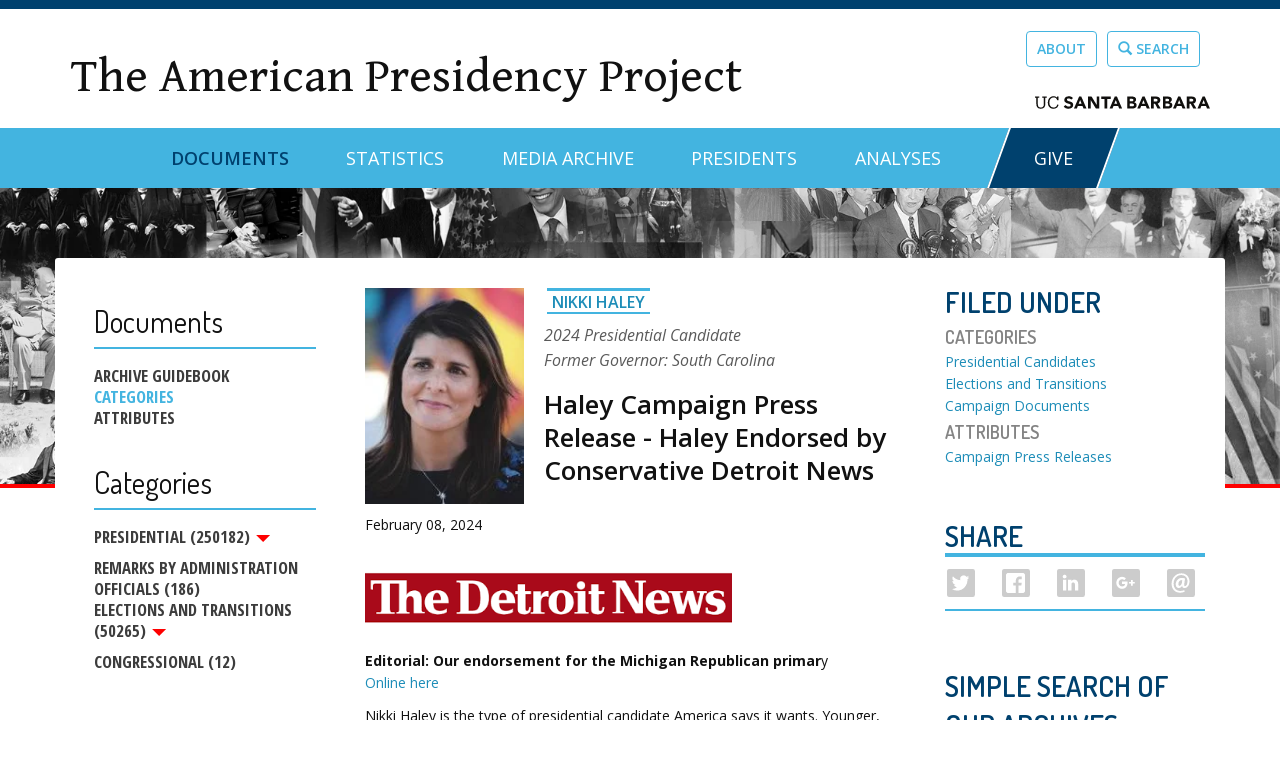

--- FILE ---
content_type: text/css
request_url: https://www.presidency.ucsb.edu/sites/default/files/css/css_1cMLkzIU-HroF2SDTi9FvBd5lDl10ohMXkEVkqMZYXY.css
body_size: 46664
content:
@import url('https://fonts.googleapis.com/css?family=Gentium+Book+Basic');@import url('https://fonts.googleapis.com/css?family=Open+Sans+Condensed:300,700');html{font-family:sans-serif;-ms-text-size-adjust:100%;-webkit-text-size-adjust:100%;}body{margin:0;background:red;}article,aside,details,figcaption,figure,footer,header,hgroup,main,menu,nav,section,summary{display:block;}audio,canvas,progress,video{display:inline-block;vertical-align:baseline;}audio:not([controls]){display:none;height:0;}[hidden],template{display:none;}a{background-color:transparent;}a:active,a:hover{outline:0;}abbr[title]{border-bottom:1px dotted;}b,strong{font-weight:bold;}dfn{font-style:italic;}h1{font-size:2em;margin:0.67em 0;}mark{background:#ff0;color:#000;}small{font-size:80%;}sub,sup{font-size:75%;line-height:0;position:relative;vertical-align:baseline;}sup{top:-0.5em;}sub{bottom:-0.25em;}img{border:0;}svg:not(:root){overflow:hidden;}figure{margin:1em 40px;}hr{-webkit-box-sizing:content-box;box-sizing:content-box;height:0;}pre{overflow:auto;}code,kbd,pre,samp{font-family:monospace,monospace;font-size:1em;}button,input,optgroup,select,textarea{color:inherit;font:inherit;margin:0;}button{overflow:visible;}button,select{text-transform:none;}button,html input[type="button"],input[type="reset"],input[type="submit"]{-webkit-appearance:button;cursor:pointer;}button[disabled],html input[disabled]{cursor:default;}button::-moz-focus-inner,input::-moz-focus-inner{border:0;padding:0;}input{line-height:normal;}input[type="checkbox"],input[type="radio"]{-webkit-box-sizing:border-box;box-sizing:border-box;padding:0;}input[type="number"]::-webkit-inner-spin-button,input[type="number"]::-webkit-outer-spin-button{height:auto;}input[type="search"]{-webkit-appearance:textfield;-webkit-box-sizing:content-box;box-sizing:content-box;}input[type="search"]::-webkit-search-cancel-button,input[type="search"]::-webkit-search-decoration{-webkit-appearance:none;}fieldset{border:1px solid #c0c0c0;margin:0 2px;padding:0.35em 0.625em 0.75em;}legend{border:0;padding:0;}textarea{overflow:auto;}optgroup{font-weight:bold;}table{border-collapse:collapse;border-spacing:0;}td,th{padding:0;}@media print{*,*:before,*:after{background:transparent !important;color:#000 !important;-webkit-box-shadow:none !important;box-shadow:none !important;text-shadow:none !important;}a,a:visited{text-decoration:none;}a[href]:after{content:" (" attr(href) ")";}abbr[title]:after{content:" (" attr(title) ")";}a[href^="#"]:after,a[href^="javascript:"]:after{content:"";}pre,blockquote{border:1px solid #999;page-break-inside:avoid;}thead{display:table-header-group;}tr,img{page-break-inside:avoid;}img{max-width:100% !important;}p,h2,h3{orphans:3;widows:3;}h2,h3{page-break-after:avoid;}select{background:#fff !important;}.navbar{display:none;}.btn > .caret,.dropup > .btn > .caret{border-top-color:#000 !important;}.label{border:1px solid #000;}.table{border-collapse:collapse !important;}.table td,.table th{background-color:#fff !important;}.table-bordered th,.table-bordered td{border:1px solid #ddd !important;}}*{-webkit-box-sizing:border-box;box-sizing:border-box;}*:before,*:after{-webkit-box-sizing:border-box;box-sizing:border-box;}html{font-size:10px;-webkit-tap-highlight-color:rgba(0,0,0,0);}body{font-family:"Open Sans",Arial,sans-serif;font-size:14px;font-weight:400;line-height:1.6;color:#111111;background-color:#ffffff;}input,button,select,textarea{font-family:inherit;font-size:inherit;line-height:inherit;}a{color:#1e8db8;text-decoration:none;}a:hover,a:focus{color:#43b4e0;text-decoration:none;}a:focus{outline:thin dotted;outline:5px auto -webkit-focus-ring-color;outline-offset:-2px;}figure{margin:0;}img{vertical-align:middle;}.img-responsive,.thumbnail > img,.thumbnail a > img,.carousel-inner > .item > img,.carousel-inner > .item > a > img{display:block;max-width:100%;height:auto;}.img-rounded{-webkit-border-radius:6px;border-radius:6px;}.img-thumbnail{padding:4px;line-height:1.6;background-color:#ffffff;border:1px solid #dddddd;-webkit-border-radius:4px;border-radius:4px;-webkit-transition:all 0.2s ease-in-out;transition:all 0.2s ease-in-out;display:inline-block;max-width:100%;height:auto;}.img-circle{-webkit-border-radius:50%;border-radius:50%;}hr{margin-top:22px;margin-bottom:22px;border:0;border-top:1px solid #eeeeee;}.sr-only{position:absolute;width:1px;height:1px;margin:-1px;padding:0;overflow:hidden;clip:rect(0,0,0,0);border:0;}.sr-only-focusable:active,.sr-only-focusable:focus{position:static;width:auto;height:auto;margin:0;overflow:visible;clip:auto;}h1,h2,h3,h4,h5,h6,.h1,.h2,.h3,.h4,.h5,.h6{font-family:inherit;font-weight:300;line-height:1.3;color:inherit;}h1 small,h2 small,h3 small,h4 small,h5 small,h6 small,.h1 small,.h2 small,.h3 small,.h4 small,.h5 small,.h6 small,h1 .small,h2 .small,h3 .small,h4 .small,h5 .small,h6 .small,.h1 .small,.h2 .small,.h3 .small,.h4 .small,.h5 .small,.h6 .small{font-weight:normal;line-height:1;color:#777777;}h1,.h1,h2,.h2,h3,.h3{margin-top:0px;margin-bottom:16px;}h1 small,.h1 small,h2 small,.h2 small,h3 small,.h3 small,h1 .small,.h1 .small,h2 .small,.h2 .small,h3 .small,.h3 .small{font-size:65%;}h4,.h4,h5,.h5,h6,.h6{margin-top:11px;margin-bottom:11px;}h4 small,.h4 small,h5 small,.h5 small,h6 small,.h6 small,h4 .small,.h4 .small,h5 .small,.h5 .small,h6 .small,.h6 .small{font-size:75%;}h1,.h1{font-size:36px;}h2,.h2{font-size:30px;}h3,.h3{font-size:24px;}h4,.h4{font-size:18px;}h5,.h5{font-size:14px;}h6,.h6{font-size:12px;}p{margin:0 0 11px;}.lead{margin-bottom:22px;font-size:16px;font-weight:300;line-height:1.4;}@media (min-width:768px){.lead{font-size:21px;}}small,.small{font-size:85%;}mark,.mark{background-color:#fcf8e3;padding:.2em;}.text-left{text-align:left;}.text-right{text-align:right;}.text-center{text-align:center;}.text-justify{text-align:justify;}.text-nowrap{white-space:nowrap;}.text-lowercase{text-transform:lowercase;}.text-uppercase{text-transform:uppercase;}.text-capitalize{text-transform:capitalize;}.text-muted{color:#777777;}.text-primary{color:#43b4e0;}a.text-primary:hover{color:#229ece;}.text-success{color:#3c763d;}a.text-success:hover{color:#2b542c;}.text-info{color:#31708f;}a.text-info:hover{color:#245269;}.text-warning{color:#8a6d3b;}a.text-warning:hover{color:#66512c;}.text-danger{color:#a94442;}a.text-danger:hover{color:#843534;}.bg-primary{color:#fff;background-color:#43b4e0;}a.bg-primary:hover{background-color:#229ece;}.bg-success{background-color:#dff0d8;}a.bg-success:hover{background-color:#c1e2b3;}.bg-info{background-color:#d9edf7;}a.bg-info:hover{background-color:#afd9ee;}.bg-warning{background-color:#fcf8e3;}a.bg-warning:hover{background-color:#f7ecb5;}.bg-danger{background-color:#f2dede;}a.bg-danger:hover{background-color:#e4b9b9;}.page-header{padding-bottom:10px;margin:44px 0 22px;border-bottom:1px solid #eeeeee;}ul,ol{margin-top:0;margin-bottom:11px;}ul ul,ol ul,ul ol,ol ol{margin-bottom:0;}.list-unstyled{padding-left:0;list-style:none;}.list-inline{padding-left:0;list-style:none;margin-left:-5px;}.list-inline > li{display:inline-block;padding-left:5px;padding-right:5px;}dl{margin-top:0;margin-bottom:22px;}dt,dd{line-height:1.6;}dt{font-weight:bold;}dd{margin-left:0;}@media (min-width:768px){.dl-horizontal dt{float:left;width:160px;clear:left;text-align:right;overflow:hidden;text-overflow:ellipsis;white-space:nowrap;}.dl-horizontal dd{margin-left:180px;}}abbr[title],abbr[data-original-title]{cursor:help;border-bottom:1px dotted #777777;}.initialism{font-size:90%;text-transform:uppercase;}blockquote{padding:11px 22px;margin:0 0 22px;font-size:inherit;border-left:5px solid #eeeeee;}blockquote p:last-child,blockquote ul:last-child,blockquote ol:last-child{margin-bottom:0;}blockquote footer,blockquote small,blockquote .small{display:block;font-size:80%;line-height:1.6;color:#777777;}blockquote footer:before,blockquote small:before,blockquote .small:before{content:'\2014 \00A0';}.blockquote-reverse,blockquote.pull-right{padding-right:15px;padding-left:0;border-right:5px solid #eeeeee;border-left:0;text-align:right;}.blockquote-reverse footer:before,blockquote.pull-right footer:before,.blockquote-reverse small:before,blockquote.pull-right small:before,.blockquote-reverse .small:before,blockquote.pull-right .small:before{content:'';}.blockquote-reverse footer:after,blockquote.pull-right footer:after,.blockquote-reverse small:after,blockquote.pull-right small:after,.blockquote-reverse .small:after,blockquote.pull-right .small:after{content:'\00A0 \2014';}address{margin-bottom:22px;font-style:normal;line-height:1.6;}code,kbd,pre,samp{font-family:Menlo,Monaco,Consolas,"Courier New",monospace;}code{padding:2px 4px;font-size:90%;color:#c7254e;background-color:#f9f2f4;-webkit-border-radius:4px;border-radius:4px;}kbd{padding:2px 4px;font-size:90%;color:#ffffff;background-color:#333333;-webkit-border-radius:3px;border-radius:3px;-webkit-box-shadow:inset 0 -1px 0 rgba(0,0,0,0.25);box-shadow:inset 0 -1px 0 rgba(0,0,0,0.25);}kbd kbd{padding:0;font-size:100%;font-weight:bold;-webkit-box-shadow:none;box-shadow:none;}pre{display:block;padding:10.5px;margin:0 0 11px;font-size:13px;line-height:1.6;word-break:break-all;word-wrap:break-word;color:#333333;background-color:#f5f5f5;border:1px solid #cccccc;-webkit-border-radius:4px;border-radius:4px;}pre code{padding:0;font-size:inherit;color:inherit;white-space:pre-wrap;background-color:transparent;-webkit-border-radius:0;border-radius:0;}.pre-scrollable{max-height:340px;overflow-y:scroll;}.container{margin-right:auto;margin-left:auto;padding-left:15px;padding-right:15px;}.not-front .main-container.container{padding-left:20px;padding-right:20px;}@media (min-width:768px){.container{width:750px;}}@media (min-width:992px){.container{width:970px;}}@media (min-width:1200px){.container{width:1170px;}}.container-fluid{margin-right:auto;margin-left:auto;padding-left:15px;padding-right:15px;}.row{margin-left:-15px;margin-right:-15px;}.col-xs-1,.col-sm-1,.col-md-1,.col-lg-1,.col-xs-2,.col-sm-2,.col-md-2,.col-lg-2,.col-xs-3,.col-sm-3,.col-md-3,.col-lg-3,.col-xs-4,.col-sm-4,.col-md-4,.col-lg-4,.col-xs-5,.col-sm-5,.col-md-5,.col-lg-5,.col-xs-6,.col-sm-6,.col-md-6,.col-lg-6,.col-xs-7,.col-sm-7,.col-md-7,.col-lg-7,.col-xs-8,.col-sm-8,.col-md-8,.col-lg-8,.col-xs-9,.col-sm-9,.col-md-9,.col-lg-9,.col-xs-10,.col-sm-10,.col-md-10,.col-lg-10,.col-xs-11,.col-sm-11,.col-md-11,.col-lg-11,.col-xs-12,.col-sm-12,.col-md-12,.col-lg-12{position:relative;min-height:1px;padding-left:15px;padding-right:15px;}.col-xs-1,.col-xs-2,.col-xs-3,.col-xs-4,.col-xs-5,.col-xs-6,.col-xs-7,.col-xs-8,.col-xs-9,.col-xs-10,.col-xs-11,.col-xs-12{float:left;}.col-xs-12{width:100%;}.col-xs-11{width:91.66666667%;}.col-xs-10{width:83.33333333%;}.col-xs-9{width:75%;}.col-xs-8{width:66.66666667%;}.col-xs-7{width:58.33333333%;}.col-xs-6{width:50%;}.col-xs-5{width:41.66666667%;}.col-xs-4{width:33.33333333%;}.col-xs-3{width:25%;}.col-xs-2{width:16.66666667%;}.col-xs-1{width:8.33333333%;}.col-xs-pull-12{right:100%;}.col-xs-pull-11{right:91.66666667%;}.col-xs-pull-10{right:83.33333333%;}.col-xs-pull-9{right:75%;}.col-xs-pull-8{right:66.66666667%;}.col-xs-pull-7{right:58.33333333%;}.col-xs-pull-6{right:50%;}.col-xs-pull-5{right:41.66666667%;}.col-xs-pull-4{right:33.33333333%;}.col-xs-pull-3{right:25%;}.col-xs-pull-2{right:16.66666667%;}.col-xs-pull-1{right:8.33333333%;}.col-xs-pull-0{right:auto;}.col-xs-push-12{left:100%;}.col-xs-push-11{left:91.66666667%;}.col-xs-push-10{left:83.33333333%;}.col-xs-push-9{left:75%;}.col-xs-push-8{left:66.66666667%;}.col-xs-push-7{left:58.33333333%;}.col-xs-push-6{left:50%;}.col-xs-push-5{left:41.66666667%;}.col-xs-push-4{left:33.33333333%;}.col-xs-push-3{left:25%;}.col-xs-push-2{left:16.66666667%;}.col-xs-push-1{left:8.33333333%;}.col-xs-push-0{left:auto;}.col-xs-offset-12{margin-left:100%;}.col-xs-offset-11{margin-left:91.66666667%;}.col-xs-offset-10{margin-left:83.33333333%;}.col-xs-offset-9{margin-left:75%;}.col-xs-offset-8{margin-left:66.66666667%;}.col-xs-offset-7{margin-left:58.33333333%;}.col-xs-offset-6{margin-left:50%;}.col-xs-offset-5{margin-left:41.66666667%;}.col-xs-offset-4{margin-left:33.33333333%;}.col-xs-offset-3{margin-left:25%;}.col-xs-offset-2{margin-left:16.66666667%;}.col-xs-offset-1{margin-left:8.33333333%;}.col-xs-offset-0{margin-left:0%;}@media (min-width:768px){.col-sm-1,.col-sm-2,.col-sm-3,.col-sm-4,.col-sm-5,.col-sm-6,.col-sm-7,.col-sm-8,.col-sm-9,.col-sm-10,.col-sm-11,.col-sm-12{float:left;}.col-sm-12{width:100%;}.col-sm-11{width:91.66666667%;}.col-sm-10{width:83.33333333%;}.col-sm-9{width:75%;}.col-sm-8{width:66.66666667%;}.col-sm-7{width:58.33333333%;}.col-sm-6{width:50%;}.col-sm-5{width:41.66666667%;}.col-sm-4{width:33.33333333%;}.col-sm-3{width:25%;}.col-sm-2{width:16.66666667%;}.col-sm-1{width:8.33333333%;}.col-sm-pull-12{right:100%;}.col-sm-pull-11{right:91.66666667%;}.col-sm-pull-10{right:83.33333333%;}.col-sm-pull-9{right:75%;}.col-sm-pull-8{right:66.66666667%;}.col-sm-pull-7{right:58.33333333%;}.col-sm-pull-6{right:50%;}.col-sm-pull-5{right:41.66666667%;}.col-sm-pull-4{right:33.33333333%;}.col-sm-pull-3{right:25%;}.col-sm-pull-2{right:16.66666667%;}.col-sm-pull-1{right:8.33333333%;}.col-sm-pull-0{right:auto;}.col-sm-push-12{left:100%;}.col-sm-push-11{left:91.66666667%;}.col-sm-push-10{left:83.33333333%;}.col-sm-push-9{left:75%;}.col-sm-push-8{left:66.66666667%;}.col-sm-push-7{left:58.33333333%;}.col-sm-push-6{left:50%;}.col-sm-push-5{left:41.66666667%;}.col-sm-push-4{left:33.33333333%;}.col-sm-push-3{left:25%;}.col-sm-push-2{left:16.66666667%;}.col-sm-push-1{left:8.33333333%;}.col-sm-push-0{left:auto;}.col-sm-offset-12{margin-left:100%;}.col-sm-offset-11{margin-left:91.66666667%;}.col-sm-offset-10{margin-left:83.33333333%;}.col-sm-offset-9{margin-left:75%;}.col-sm-offset-8{margin-left:66.66666667%;}.col-sm-offset-7{margin-left:58.33333333%;}.col-sm-offset-6{margin-left:50%;}.col-sm-offset-5{margin-left:41.66666667%;}.col-sm-offset-4{margin-left:33.33333333%;}.col-sm-offset-3{margin-left:25%;}.col-sm-offset-2{margin-left:16.66666667%;}.col-sm-offset-1{margin-left:8.33333333%;}.col-sm-offset-0{margin-left:0%;}}@media (min-width:992px){.col-md-1,.col-md-2,.col-md-3,.col-md-4,.col-md-5,.col-md-6,.col-md-7,.col-md-8,.col-md-9,.col-md-10,.col-md-11,.col-md-12{float:left;}.col-md-12{width:100%;}.col-md-11{width:91.66666667%;}.col-md-10{width:83.33333333%;}.col-md-9{width:75%;}.col-md-8{width:66.66666667%;}.col-md-7{width:58.33333333%;}.col-md-6{width:50%;}.col-md-5{width:41.66666667%;}.col-md-4{width:33.33333333%;}.col-md-3{width:25%;}.col-md-2{width:16.66666667%;}.col-md-1{width:8.33333333%;}.col-md-pull-12{right:100%;}.col-md-pull-11{right:91.66666667%;}.col-md-pull-10{right:83.33333333%;}.col-md-pull-9{right:75%;}.col-md-pull-8{right:66.66666667%;}.col-md-pull-7{right:58.33333333%;}.col-md-pull-6{right:50%;}.col-md-pull-5{right:41.66666667%;}.col-md-pull-4{right:33.33333333%;}.col-md-pull-3{right:25%;}.col-md-pull-2{right:16.66666667%;}.col-md-pull-1{right:8.33333333%;}.col-md-pull-0{right:auto;}.col-md-push-12{left:100%;}.col-md-push-11{left:91.66666667%;}.col-md-push-10{left:83.33333333%;}.col-md-push-9{left:75%;}.col-md-push-8{left:66.66666667%;}.col-md-push-7{left:58.33333333%;}.col-md-push-6{left:50%;}.col-md-push-5{left:41.66666667%;}.col-md-push-4{left:33.33333333%;}.col-md-push-3{left:25%;}.col-md-push-2{left:16.66666667%;}.col-md-push-1{left:8.33333333%;}.col-md-push-0{left:auto;}.col-md-offset-12{margin-left:100%;}.col-md-offset-11{margin-left:91.66666667%;}.col-md-offset-10{margin-left:83.33333333%;}.col-md-offset-9{margin-left:75%;}.col-md-offset-8{margin-left:66.66666667%;}.col-md-offset-7{margin-left:58.33333333%;}.col-md-offset-6{margin-left:50%;}.col-md-offset-5{margin-left:41.66666667%;}.col-md-offset-4{margin-left:33.33333333%;}.col-md-offset-3{margin-left:25%;}.col-md-offset-2{margin-left:16.66666667%;}.col-md-offset-1{margin-left:8.33333333%;}.col-md-offset-0{margin-left:0%;}}@media (min-width:1200px){.col-lg-1,.col-lg-2,.col-lg-3,.col-lg-4,.col-lg-5,.col-lg-6,.col-lg-7,.col-lg-8,.col-lg-9,.col-lg-10,.col-lg-11,.col-lg-12{float:left;}.col-lg-12{width:100%;}.col-lg-11{width:91.66666667%;}.col-lg-10{width:83.33333333%;}.col-lg-9{width:75%;}.col-lg-8{width:66.66666667%;}.col-lg-7{width:58.33333333%;}.col-lg-6{width:50%;}.col-lg-5{width:41.66666667%;}.col-lg-4{width:33.33333333%;}.col-lg-3{width:25%;}.col-lg-2{width:16.66666667%;}.col-lg-1{width:8.33333333%;}.col-lg-pull-12{right:100%;}.col-lg-pull-11{right:91.66666667%;}.col-lg-pull-10{right:83.33333333%;}.col-lg-pull-9{right:75%;}.col-lg-pull-8{right:66.66666667%;}.col-lg-pull-7{right:58.33333333%;}.col-lg-pull-6{right:50%;}.col-lg-pull-5{right:41.66666667%;}.col-lg-pull-4{right:33.33333333%;}.col-lg-pull-3{right:25%;}.col-lg-pull-2{right:16.66666667%;}.col-lg-pull-1{right:8.33333333%;}.col-lg-pull-0{right:auto;}.col-lg-push-12{left:100%;}.col-lg-push-11{left:91.66666667%;}.col-lg-push-10{left:83.33333333%;}.col-lg-push-9{left:75%;}.col-lg-push-8{left:66.66666667%;}.col-lg-push-7{left:58.33333333%;}.col-lg-push-6{left:50%;}.col-lg-push-5{left:41.66666667%;}.col-lg-push-4{left:33.33333333%;}.col-lg-push-3{left:25%;}.col-lg-push-2{left:16.66666667%;}.col-lg-push-1{left:8.33333333%;}.col-lg-push-0{left:auto;}.col-lg-offset-12{margin-left:100%;}.col-lg-offset-11{margin-left:91.66666667%;}.col-lg-offset-10{margin-left:83.33333333%;}.col-lg-offset-9{margin-left:75%;}.col-lg-offset-8{margin-left:66.66666667%;}.col-lg-offset-7{margin-left:58.33333333%;}.col-lg-offset-6{margin-left:50%;}.col-lg-offset-5{margin-left:41.66666667%;}.col-lg-offset-4{margin-left:33.33333333%;}.col-lg-offset-3{margin-left:25%;}.col-lg-offset-2{margin-left:16.66666667%;}.col-lg-offset-1{margin-left:8.33333333%;}.col-lg-offset-0{margin-left:0%;}}table{background-color:transparent;}caption{padding-top:8px;padding-bottom:8px;color:#777777;text-align:left;}th{text-align:left;}.table{width:100%;max-width:100%;margin-bottom:22px;}.table > thead > tr > th,.table > tbody > tr > th,.table > tfoot > tr > th,.table > thead > tr > td,.table > tbody > tr > td,.table > tfoot > tr > td{padding:8px;line-height:1.6;vertical-align:top;border-top:1px solid #dddddd;}.table > thead > tr > th{vertical-align:bottom;border-bottom:2px solid #dddddd;}.table > caption + thead > tr:first-child > th,.table > colgroup + thead > tr:first-child > th,.table > thead:first-child > tr:first-child > th,.table > caption + thead > tr:first-child > td,.table > colgroup + thead > tr:first-child > td,.table > thead:first-child > tr:first-child > td{border-top:0;}.table > tbody + tbody{border-top:2px solid #dddddd;}.table .table{background-color:#ffffff;}.table-condensed > thead > tr > th,.table-condensed > tbody > tr > th,.table-condensed > tfoot > tr > th,.table-condensed > thead > tr > td,.table-condensed > tbody > tr > td,.table-condensed > tfoot > tr > td{padding:5px;}.table-bordered{border:1px solid #dddddd;}.table-bordered > thead > tr > th,.table-bordered > tbody > tr > th,.table-bordered > tfoot > tr > th,.table-bordered > thead > tr > td,.table-bordered > tbody > tr > td,.table-bordered > tfoot > tr > td{border:1px solid #dddddd;}.table-bordered > thead > tr > th,.table-bordered > thead > tr > td{border-bottom-width:2px;}.table-striped > tbody > tr:nth-of-type(odd){background-color:#f5f5f5;}.table-hover > tbody > tr:hover{background-color:transparent;opacity:.7;}table col[class*="col-"]{position:static;float:none;display:table-column;}table td[class*="col-"],table th[class*="col-"]{position:static;float:none;display:table-cell;}.table > thead > tr > td.active,.table > tbody > tr > td.active,.table > tfoot > tr > td.active,.table > thead > tr > th.active,.table > tbody > tr > th.active,.table > tfoot > tr > th.active,.table > thead > tr.active > td,.table > tbody > tr.active > td,.table > tfoot > tr.active > td,.table > thead > tr.active > th,.table > tbody > tr.active > th,.table > tfoot > tr.active > th{background-color:#f5f5f5;}.table-hover > tbody > tr > td.active:hover,.table-hover > tbody > tr > th.active:hover,.table-hover > tbody > tr.active:hover > td,.table-hover > tbody > tr:hover > .active,.table-hover > tbody > tr.active:hover > th{background-color:#e8e8e8;}.table > thead > tr > td.success,.table > tbody > tr > td.success,.table > tfoot > tr > td.success,.table > thead > tr > th.success,.table > tbody > tr > th.success,.table > tfoot > tr > th.success,.table > thead > tr.success > td,.table > tbody > tr.success > td,.table > tfoot > tr.success > td,.table > thead > tr.success > th,.table > tbody > tr.success > th,.table > tfoot > tr.success > th{background-color:#dff0d8;}.table-hover > tbody > tr > td.success:hover,.table-hover > tbody > tr > th.success:hover,.table-hover > tbody > tr.success:hover > td,.table-hover > tbody > tr:hover > .success,.table-hover > tbody > tr.success:hover > th{background-color:#d0e9c6;}.table > thead > tr > td.info,.table > tbody > tr > td.info,.table > tfoot > tr > td.info,.table > thead > tr > th.info,.table > tbody > tr > th.info,.table > tfoot > tr > th.info,.table > thead > tr.info > td,.table > tbody > tr.info > td,.table > tfoot > tr.info > td,.table > thead > tr.info > th,.table > tbody > tr.info > th,.table > tfoot > tr.info > th{background-color:#d9edf7;}.table-hover > tbody > tr > td.info:hover,.table-hover > tbody > tr > th.info:hover,.table-hover > tbody > tr.info:hover > td,.table-hover > tbody > tr:hover > .info,.table-hover > tbody > tr.info:hover > th{background-color:#c4e3f3;}.table > thead > tr > td.warning,.table > tbody > tr > td.warning,.table > tfoot > tr > td.warning,.table > thead > tr > th.warning,.table > tbody > tr > th.warning,.table > tfoot > tr > th.warning,.table > thead > tr.warning > td,.table > tbody > tr.warning > td,.table > tfoot > tr.warning > td,.table > thead > tr.warning > th,.table > tbody > tr.warning > th,.table > tfoot > tr.warning > th{background-color:#fcf8e3;}.table-hover > tbody > tr > td.warning:hover,.table-hover > tbody > tr > th.warning:hover,.table-hover > tbody > tr.warning:hover > td,.table-hover > tbody > tr:hover > .warning,.table-hover > tbody > tr.warning:hover > th{background-color:#faf2cc;}.table > thead > tr > td.danger,.table > tbody > tr > td.danger,.table > tfoot > tr > td.danger,.table > thead > tr > th.danger,.table > tbody > tr > th.danger,.table > tfoot > tr > th.danger,.table > thead > tr.danger > td,.table > tbody > tr.danger > td,.table > tfoot > tr.danger > td,.table > thead > tr.danger > th,.table > tbody > tr.danger > th,.table > tfoot > tr.danger > th{background-color:#f2dede;}.table-hover > tbody > tr > td.danger:hover,.table-hover > tbody > tr > th.danger:hover,.table-hover > tbody > tr.danger:hover > td,.table-hover > tbody > tr:hover > .danger,.table-hover > tbody > tr.danger:hover > th{background-color:#ebcccc;}.table-responsive{overflow-x:auto;min-height:0.01%;}@media screen and (max-width:767px){.table-responsive{width:100%;margin-bottom:16.5px;overflow-y:hidden;-ms-overflow-style:-ms-autohiding-scrollbar;border:1px solid #dddddd;}.table-responsive > .table{margin-bottom:0;}.table-responsive > .table > thead > tr > th,.table-responsive > .table > tbody > tr > th,.table-responsive > .table > tfoot > tr > th,.table-responsive > .table > thead > tr > td,.table-responsive > .table > tbody > tr > td,.table-responsive > .table > tfoot > tr > td{white-space:nowrap;}.table-responsive > .table-bordered{border:0;}.table-responsive > .table-bordered > thead > tr > th:first-child,.table-responsive > .table-bordered > tbody > tr > th:first-child,.table-responsive > .table-bordered > tfoot > tr > th:first-child,.table-responsive > .table-bordered > thead > tr > td:first-child,.table-responsive > .table-bordered > tbody > tr > td:first-child,.table-responsive > .table-bordered > tfoot > tr > td:first-child{border-left:0;}.table-responsive > .table-bordered > thead > tr > th:last-child,.table-responsive > .table-bordered > tbody > tr > th:last-child,.table-responsive > .table-bordered > tfoot > tr > th:last-child,.table-responsive > .table-bordered > thead > tr > td:last-child,.table-responsive > .table-bordered > tbody > tr > td:last-child,.table-responsive > .table-bordered > tfoot > tr > td:last-child{border-right:0;}.table-responsive > .table-bordered > tbody > tr:last-child > th,.table-responsive > .table-bordered > tfoot > tr:last-child > th,.table-responsive > .table-bordered > tbody > tr:last-child > td,.table-responsive > .table-bordered > tfoot > tr:last-child > td{border-bottom:0;}}fieldset{padding:0;margin:0;border:0;min-width:0;}legend{display:block;width:100%;padding:0;margin-bottom:22px;font-size:21px;line-height:inherit;color:#333333;border:0;border-bottom:1px solid #e5e5e5;}label{display:inline-block;max-width:100%;margin-bottom:5px;font-weight:400;font-size:100%;}input[type="search"]{-webkit-box-sizing:border-box;box-sizing:border-box;}input[type="radio"],input[type="checkbox"]{margin:4px 0 0;margin-top:1px \9;line-height:normal;}input[type="file"]{display:block;}input[type="range"]{display:block;width:100%;}select[multiple],select[size]{height:auto;min-height:20vh;}input[type="file"]:focus,input[type="radio"]:focus,input[type="checkbox"]:focus{outline:thin dotted;outline:5px auto -webkit-focus-ring-color;outline-offset:-2px;}output{display:block;padding-top:7px;font-size:14px;line-height:1.6;color:#555555;}.form-control{display:block;width:100%;height:54px;padding:6px 12px 3px 6px;font-size:1.1em;line-height:1.6;color:#555555;background-color:#d9f0f9;background-image:none;border:1px solid #43b4e0;-webkit-border-radius:0px;border-radius:0px;-webkit-box-shadow:inset 0 1px 1px rgba(0,0,0,0.075);box-shadow:inset 0 1px 1px rgba(0,0,0,0.075);-webkit-transition:border-color ease-in-out .15s,-webkit-box-shadow ease-in-out .15s;transition:border-color ease-in-out .15s,-webkit-box-shadow ease-in-out .15s;transition:border-color ease-in-out .15s,box-shadow ease-in-out .15s;transition:border-color ease-in-out .15s,box-shadow ease-in-out .15s,-webkit-box-shadow ease-in-out .15s;}.form-control:focus{border-color:#66afe9;outline:0;-webkit-box-shadow:inset 0 1px 1px rgba(0,0,0,.075),0 0 8px rgba(102,175,233,0.6);box-shadow:inset 0 1px 1px rgba(0,0,0,.075),0 0 8px rgba(102,175,233,0.6);}.form-control::-moz-placeholder{color:#999999;opacity:1;}.form-control:-ms-input-placeholder{color:#999999;}.form-control::-webkit-input-placeholder{color:#999999;}.form-control[disabled],.form-control[readonly],fieldset[disabled] .form-control{cursor:not-allowed;background-color:#eeeeee;opacity:1;}textarea.form-control{height:auto;}input[type="search"]{-webkit-appearance:none;}#search-block-form div p{font-size:120%;}@media screen and (-webkit-min-device-pixel-ratio:0){input[type="date"],input[type="time"],input[type="datetime-local"],input[type="month"]{line-height:36px;}input[type="date"].input-sm,input[type="time"].input-sm,input[type="datetime-local"].input-sm,input[type="month"].input-sm,.input-group-sm input[type="date"],.input-group-sm input[type="time"],.input-group-sm input[type="datetime-local"],.input-group-sm input[type="month"]{line-height:30px;}input[type="date"].input-lg,input[type="time"].input-lg,input[type="datetime-local"].input-lg,input[type="month"].input-lg,.input-group-lg input[type="date"],.input-group-lg input[type="time"],.input-group-lg input[type="datetime-local"],.input-group-lg input[type="month"]{line-height:46px;}}.form-group{margin-bottom:15px;}.radio,.checkbox{position:relative;display:block;margin-top:10px;margin-bottom:10px;}.radio label,.checkbox label{min-height:22px;padding-left:20px;margin-bottom:0;font-weight:normal;cursor:pointer;}.radio input[type="radio"],.radio-inline input[type="radio"],.checkbox input[type="checkbox"],.checkbox-inline input[type="checkbox"]{position:absolute;margin-left:-20px;margin-top:4px \9;}.radio + .radio,.checkbox + .checkbox{margin-top:-5px;}.radio-inline,.checkbox-inline{display:inline-block;padding-left:20px;margin-bottom:0;vertical-align:middle;font-weight:normal;cursor:pointer;}.radio-inline + .radio-inline,.checkbox-inline + .checkbox-inline{margin-top:0;margin-left:10px;}input[type="radio"][disabled],input[type="checkbox"][disabled],input[type="radio"].disabled,input[type="checkbox"].disabled,fieldset[disabled] input[type="radio"],fieldset[disabled] input[type="checkbox"]{cursor:not-allowed;}.radio-inline.disabled,.checkbox-inline.disabled,fieldset[disabled] .radio-inline,fieldset[disabled] .checkbox-inline{cursor:not-allowed;}.radio.disabled label,.checkbox.disabled label,fieldset[disabled] .radio label,fieldset[disabled] .checkbox label{cursor:not-allowed;}.form-control-static{padding-top:7px;padding-bottom:7px;margin-bottom:0;}.form-control-static.input-lg,.form-control-static.input-sm{padding-left:0;padding-right:0;}.input-sm{height:30px;padding:5px 10px;font-size:12px;line-height:1.5;-webkit-border-radius:3px;border-radius:3px;}select.input-sm{height:30px;line-height:30px;}textarea.input-sm,select[multiple].input-sm{height:auto;}.form-group-sm .form-control{height:30px;padding:5px 10px;font-size:12px;line-height:1.5;-webkit-border-radius:3px;border-radius:3px;}select.form-group-sm .form-control{height:30px;line-height:30px;}textarea.form-group-sm .form-control,select[multiple].form-group-sm .form-control{height:auto;}.form-group-sm .form-control-static{height:30px;padding:5px 10px;font-size:12px;line-height:1.5;}.input-lg{height:46px;padding:10px 16px;font-size:18px;line-height:1.3333333;-webkit-border-radius:6px;border-radius:6px;}select.input-lg{height:46px;line-height:46px;}textarea.input-lg,select[multiple].input-lg{height:auto;}.form-group-lg .form-control{height:46px;padding:10px 16px;font-size:18px;line-height:1.3333333;-webkit-border-radius:6px;border-radius:6px;}select.form-group-lg .form-control{height:46px;line-height:46px;}textarea.form-group-lg .form-control,select[multiple].form-group-lg .form-control{height:auto;}.form-group-lg .form-control-static{height:46px;padding:10px 16px;font-size:18px;line-height:1.3333333;}.has-feedback{position:relative;}.has-feedback .form-control{padding-right:45px;}.form-control-feedback{position:absolute;top:0;right:0;z-index:2;display:block;width:36px;height:36px;line-height:36px;text-align:center;pointer-events:none;}.input-lg + .form-control-feedback{width:46px;height:46px;line-height:46px;}.input-sm + .form-control-feedback{width:30px;height:30px;line-height:30px;}.has-success .help-block,.has-success .control-label,.has-success .radio,.has-success .checkbox,.has-success .radio-inline,.has-success .checkbox-inline,.has-success.radio label,.has-success.checkbox label,.has-success.radio-inline label,.has-success.checkbox-inline label{color:#3c763d;}.has-success .form-control{border-color:#3c763d;-webkit-box-shadow:inset 0 1px 1px rgba(0,0,0,0.075);box-shadow:inset 0 1px 1px rgba(0,0,0,0.075);}.has-success .form-control:focus{border-color:#2b542c;-webkit-box-shadow:inset 0 1px 1px rgba(0,0,0,0.075),0 0 6px #67b168;box-shadow:inset 0 1px 1px rgba(0,0,0,0.075),0 0 6px #67b168;}.has-success .input-group-addon{color:#3c763d;border-color:#3c763d;background-color:#dff0d8;}.has-success .form-control-feedback{color:#3c763d;}.has-warning .help-block,.has-warning .control-label,.has-warning .radio,.has-warning .checkbox,.has-warning .radio-inline,.has-warning .checkbox-inline,.has-warning.radio label,.has-warning.checkbox label,.has-warning.radio-inline label,.has-warning.checkbox-inline label{color:#8a6d3b;}.has-warning .form-control{border-color:#8a6d3b;-webkit-box-shadow:inset 0 1px 1px rgba(0,0,0,0.075);box-shadow:inset 0 1px 1px rgba(0,0,0,0.075);}.has-warning .form-control:focus{border-color:#66512c;-webkit-box-shadow:inset 0 1px 1px rgba(0,0,0,0.075),0 0 6px #c0a16b;box-shadow:inset 0 1px 1px rgba(0,0,0,0.075),0 0 6px #c0a16b;}.has-warning .input-group-addon{color:#8a6d3b;border-color:#8a6d3b;background-color:#fcf8e3;}.has-warning .form-control-feedback{color:#8a6d3b;}.has-error .help-block,.has-error .control-label,.has-error .radio,.has-error .checkbox,.has-error .radio-inline,.has-error .checkbox-inline,.has-error.radio label,.has-error.checkbox label,.has-error.radio-inline label,.has-error.checkbox-inline label{color:#a94442;}.has-error .form-control{border-color:#a94442;-webkit-box-shadow:inset 0 1px 1px rgba(0,0,0,0.075);box-shadow:inset 0 1px 1px rgba(0,0,0,0.075);}.has-error .form-control:focus{border-color:#843534;-webkit-box-shadow:inset 0 1px 1px rgba(0,0,0,0.075),0 0 6px #ce8483;box-shadow:inset 0 1px 1px rgba(0,0,0,0.075),0 0 6px #ce8483;}.has-error .input-group-addon{color:#a94442;border-color:#a94442;background-color:#f2dede;}.has-error .form-control-feedback{color:#a94442;}.has-feedback label ~ .form-control-feedback{top:27px;}.has-feedback label.sr-only ~ .form-control-feedback{top:0;}.help-block{display:block;margin-top:5px;margin-bottom:10px;color:#515151;}@media (min-width:768px){.form-inline .form-group{display:inline-block;margin-bottom:0;vertical-align:middle;}.form-inline .form-control{display:inline-block;width:auto;vertical-align:middle;}.form-inline .form-control-static{display:inline-block;}.form-inline .input-group{display:inline-table;vertical-align:middle;}.form-inline .input-group .input-group-addon,.form-inline .input-group .input-group-btn,.form-inline .input-group .form-control{width:auto;}.form-inline .input-group > .form-control{width:100%;}.form-inline .control-label{margin-bottom:0;vertical-align:middle;}.form-inline .radio,.form-inline .checkbox{display:inline-block;margin-top:0;margin-bottom:0;vertical-align:middle;}.form-inline .radio label,.form-inline .checkbox label{padding-left:0;}.form-inline .radio input[type="radio"],.form-inline .checkbox input[type="checkbox"]{position:relative;margin-left:0;}.form-inline .has-feedback .form-control-feedback{top:0;}}.form-horizontal .radio,.form-horizontal .checkbox,.form-horizontal .radio-inline,.form-horizontal .checkbox-inline{margin-top:0;margin-bottom:0;padding-top:7px;}.form-horizontal .radio,.form-horizontal .checkbox{min-height:29px;}.form-horizontal .form-group{margin-left:-15px;margin-right:-15px;}@media (min-width:768px){.form-horizontal .control-label{text-align:right;margin-bottom:0;padding-top:7px;}}.form-horizontal .has-feedback .form-control-feedback{right:15px;}@media (min-width:768px){.form-horizontal .form-group-lg .control-label{padding-top:14.333333px;}}@media (min-width:768px){.form-horizontal .form-group-sm .control-label{padding-top:6px;}}.btn{display:inline-block;margin-bottom:0;font-size:2.4rem;font-weight:600;text-align:center;vertical-align:middle;-ms-touch-action:manipulation;touch-action:manipulation;cursor:pointer;background-image:none;border:1px solid transparent;white-space:nowrap;padding:6px 12px;line-height:1.6;-webkit-border-radius:4px;border-radius:4px;-webkit-user-select:none;-moz-user-select:none;-ms-user-select:none;user-select:none;}.btn:focus,.btn:active:focus,.btn.active:focus,.btn.focus,.btn:active.focus,.btn.active.focus{outline:thin dotted;outline:5px auto -webkit-focus-ring-color;outline-offset:-2px;}.btn:hover,.btn:focus,.btn.focus{color:#43b4e0;text-decoration:none;}.btn:active,.btn.active{outline:0;background-image:none;-webkit-box-shadow:inset 0 3px 5px rgba(0,0,0,0.125);box-shadow:inset 0 3px 5px rgba(0,0,0,0.125);}.btn.disabled,.btn[disabled],fieldset[disabled] .btn{cursor:not-allowed;pointer-events:none;opacity:0.65;filter:alpha(opacity=65);-webkit-box-shadow:none;box-shadow:none;}.btn-default{color:#43b4e0;background-color:#ffffff;border-color:#43b4e0;}.btn-default:hover,.btn-default:focus,.btn-default.focus,.btn-default:active,.btn-default.active,.open > .dropdown-toggle.btn-default{color:#43b4e0;background-color:inherit;border-color:#2197c5;}.btn-default:active,.btn-default.active,.open > .dropdown-toggle.btn-default{background-image:none;}.btn-default.disabled,.btn-default[disabled],fieldset[disabled] .btn-default,.btn-default.disabled:hover,.btn-default[disabled]:hover,fieldset[disabled] .btn-default:hover,.btn-default.disabled:focus,.btn-default[disabled]:focus,fieldset[disabled] .btn-default:focus,.btn-default.disabled.focus,.btn-default[disabled].focus,fieldset[disabled] .btn-default.focus,.btn-default.disabled:active,.btn-default[disabled]:active,fieldset[disabled] .btn-default:active,.btn-default.disabled.active,.btn-default[disabled].active,fieldset[disabled] .btn-default.active{background-color:#ffffff;border-color:#43b4e0;}.btn-default .badge{color:#ffffff;background-color:#43b4e0;}.btn-primary{color:#ffffff;background-color:#43b4e0;border-color:#2dabdc;}.btn-primary:hover,.btn-primary:focus,.btn-primary.focus,.btn-primary:active,.btn-primary.active,.open > .dropdown-toggle.btn-primary{color:#ffffff;background-color:#229ece;border-color:#1d86af;}.btn-primary:active,.btn-primary.active,.open > .dropdown-toggle.btn-primary{background-image:none;}.btn-primary.disabled,.btn-primary[disabled],fieldset[disabled] .btn-primary,.btn-primary.disabled:hover,.btn-primary[disabled]:hover,fieldset[disabled] .btn-primary:hover,.btn-primary.disabled:focus,.btn-primary[disabled]:focus,fieldset[disabled] .btn-primary:focus,.btn-primary.disabled.focus,.btn-primary[disabled].focus,fieldset[disabled] .btn-primary.focus,.btn-primary.disabled:active,.btn-primary[disabled]:active,fieldset[disabled] .btn-primary:active,.btn-primary.disabled.active,.btn-primary[disabled].active,fieldset[disabled] .btn-primary.active{background-color:#43b4e0;border-color:#2dabdc;}.btn-primary .badge{color:#43b4e0;background-color:#ffffff;}.btn-success{color:#ffffff;background-color:#5cb85c;border-color:#4cae4c;}.btn-success:hover,.btn-success:focus,.btn-success.focus,.btn-success:active,.btn-success.active,.open > .dropdown-toggle.btn-success{color:#ffffff;background-color:#449d44;border-color:#398439;}.btn-success:active,.btn-success.active,.open > .dropdown-toggle.btn-success{background-image:none;}.btn-success.disabled,.btn-success[disabled],fieldset[disabled] .btn-success,.btn-success.disabled:hover,.btn-success[disabled]:hover,fieldset[disabled] .btn-success:hover,.btn-success.disabled:focus,.btn-success[disabled]:focus,fieldset[disabled] .btn-success:focus,.btn-success.disabled.focus,.btn-success[disabled].focus,fieldset[disabled] .btn-success.focus,.btn-success.disabled:active,.btn-success[disabled]:active,fieldset[disabled] .btn-success:active,.btn-success.disabled.active,.btn-success[disabled].active,fieldset[disabled] .btn-success.active{background-color:#5cb85c;border-color:#4cae4c;}.btn-success .badge{color:#5cb85c;background-color:#ffffff;}.btn-info,input[type="submit"]{color:#ffffff;background-color:#5bc0de;border-color:#46b8da;}.btn-info:hover,.btn-info:focus,.btn-info.focus,.btn-info:active,.btn-info.active,.open > .dropdown-toggle.btn-info{color:#ffffff;background-color:#31b0d5;border-color:#269abc;}.btn-info:active,.btn-info.active,.open > .dropdown-toggle.btn-info{background-image:none;}.btn-info.disabled,.btn-info[disabled],fieldset[disabled] .btn-info,.btn-info.disabled:hover,.btn-info[disabled]:hover,fieldset[disabled] .btn-info:hover,.btn-info.disabled:focus,.btn-info[disabled]:focus,fieldset[disabled] .btn-info:focus,.btn-info.disabled.focus,.btn-info[disabled].focus,fieldset[disabled] .btn-info.focus,.btn-info.disabled:active,.btn-info[disabled]:active,fieldset[disabled] .btn-info:active,.btn-info.disabled.active,.btn-info[disabled].active,fieldset[disabled] .btn-info.active{background-color:#5bc0de;border-color:#46b8da;}.btn-info .badge{color:#5bc0de;background-color:#ffffff;}.btn-warning{color:#ffffff;background-color:#f0ad4e;border-color:#eea236;}.btn-warning:hover,.btn-warning:focus,.btn-warning.focus,.btn-warning:active,.btn-warning.active,.open > .dropdown-toggle.btn-warning{color:#ffffff;background-color:#ec971f;border-color:#d58512;}.btn-warning:active,.btn-warning.active,.open > .dropdown-toggle.btn-warning{background-image:none;}.btn-warning.disabled,.btn-warning[disabled],fieldset[disabled] .btn-warning,.btn-warning.disabled:hover,.btn-warning[disabled]:hover,fieldset[disabled] .btn-warning:hover,.btn-warning.disabled:focus,.btn-warning[disabled]:focus,fieldset[disabled] .btn-warning:focus,.btn-warning.disabled.focus,.btn-warning[disabled].focus,fieldset[disabled] .btn-warning.focus,.btn-warning.disabled:active,.btn-warning[disabled]:active,fieldset[disabled] .btn-warning:active,.btn-warning.disabled.active,.btn-warning[disabled].active,fieldset[disabled] .btn-warning.active{background-color:#f0ad4e;border-color:#eea236;}.btn-warning .badge{color:#f0ad4e;background-color:#ffffff;}.btn-danger{color:#ffffff;background-color:#d9534f;border-color:#d43f3a;}.btn-danger:hover,.btn-danger:focus,.btn-danger.focus,.btn-danger:active,.btn-danger.active,.open > .dropdown-toggle.btn-danger{color:#ffffff;background-color:#c9302c;border-color:#ac2925;}.btn-danger:active,.btn-danger.active,.open > .dropdown-toggle.btn-danger{background-image:none;}.btn-danger.disabled,.btn-danger[disabled],fieldset[disabled] .btn-danger,.btn-danger.disabled:hover,.btn-danger[disabled]:hover,fieldset[disabled] .btn-danger:hover,.btn-danger.disabled:focus,.btn-danger[disabled]:focus,fieldset[disabled] .btn-danger:focus,.btn-danger.disabled.focus,.btn-danger[disabled].focus,fieldset[disabled] .btn-danger.focus,.btn-danger.disabled:active,.btn-danger[disabled]:active,fieldset[disabled] .btn-danger:active,.btn-danger.disabled.active,.btn-danger[disabled].active,fieldset[disabled] .btn-danger.active{background-color:#d9534f;border-color:#d43f3a;}.btn-danger .badge{color:#d9534f;background-color:#ffffff;}.btn-link{color:#43b4e0;font-weight:normal;-webkit-border-radius:0;border-radius:0;}.btn-link,.btn-link:active,.btn-link.active,.btn-link[disabled],fieldset[disabled] .btn-link{background-color:transparent;-webkit-box-shadow:none;box-shadow:none;}.btn-link,.btn-link:hover,.btn-link:focus,.btn-link:active{border-color:transparent;}.btn-link:hover,.btn-link:focus{color:#1e8db8;text-decoration:none;background-color:transparent;}.btn-link[disabled]:hover,fieldset[disabled] .btn-link:hover,.btn-link[disabled]:focus,fieldset[disabled] .btn-link:focus{color:#777777;text-decoration:none;}.btn-lg,.btn-group-lg > .btn{padding:10px 16px;font-size:18px;line-height:1.3333333;-webkit-border-radius:6px;border-radius:6px;}.btn-sm,.btn-group-sm > .btn{padding:5px 10px;font-size:12px;line-height:1.5;-webkit-border-radius:3px;border-radius:3px;}.btn-xs,.btn-group-xs > .btn{padding:1px 5px;font-size:12px;line-height:1.5;-webkit-border-radius:3px;border-radius:3px;}.btn-block{display:block;width:100%;}.btn-block + .btn-block{margin-top:5px;}input[type="submit"].btn-block,input[type="reset"].btn-block,input[type="button"].btn-block{width:100%;}.fade{opacity:0;-webkit-transition:opacity 0.15s linear;transition:opacity 0.15s linear;}.fade.in{opacity:1;}.collapse{display:none;visibility:hidden;}.collapse.in{display:block;visibility:visible;}tr.collapse.in{display:table-row;}tbody.collapse.in{display:table-row-group;}.collapsing{position:relative;height:0;overflow:hidden;-webkit-transition-property:height,visibility;transition-property:height,visibility;-webkit-transition-duration:0.35s;transition-duration:0.35s;-webkit-transition-timing-function:ease;transition-timing-function:ease;}.glyphicon{position:relative;top:1px;display:inline-block;font-family:'Glyphicons Halflings';font-style:normal;font-weight:normal;line-height:1;-webkit-font-smoothing:antialiased;-moz-osx-font-smoothing:grayscale;}.glyphicon-asterisk:before{content:"\2a";}.glyphicon-plus:before{content:"\2b";}.glyphicon-euro:before,.glyphicon-eur:before{content:"\20ac";}.glyphicon-minus:before{content:"\2212";}.glyphicon-cloud:before{content:"\2601";}.glyphicon-envelope:before{content:"\2709";}.glyphicon-pencil:before{content:"\270f";}.glyphicon-glass:before{content:"\e001";}.glyphicon-music:before{content:"\e002";}.glyphicon-search:before{content:"\e003";}.glyphicon-heart:before{content:"\e005";}.glyphicon-star:before{content:"\e006";}.glyphicon-star-empty:before{content:"\e007";}.glyphicon-user:before{content:"\e008";}.glyphicon-film:before{content:"\e009";}.glyphicon-th-large:before{content:"\e010";}.glyphicon-th:before{content:"\e011";}.glyphicon-th-list:before{content:"\e012";}.glyphicon-ok:before{content:"\e013";}.glyphicon-remove:before{content:"\e014";}.glyphicon-zoom-in:before{content:"\e015";}.glyphicon-zoom-out:before{content:"\e016";}.glyphicon-off:before{content:"\e017";}.glyphicon-signal:before{content:"\e018";}.glyphicon-cog:before{content:"\e019";}.glyphicon-trash:before{content:"\e020";}.glyphicon-home:before{content:"\e021";}.glyphicon-file:before{content:"\e022";}.glyphicon-time:before{content:"\e023";}.glyphicon-road:before{content:"\e024";}.glyphicon-download-alt:before{content:"\e025";}.glyphicon-download:before{content:"\e026";}.glyphicon-upload:before{content:"\e027";}.glyphicon-inbox:before{content:"\e028";}.glyphicon-play-circle:before{content:"\e029";}.glyphicon-repeat:before{content:"\e030";}.glyphicon-refresh:before{content:"\e031";}.glyphicon-list-alt:before{content:"\e032";}.glyphicon-lock:before{content:"\e033";}.glyphicon-flag:before{content:"\e034";}.glyphicon-headphones:before{content:"\e035";}.glyphicon-volume-off:before{content:"\e036";}.glyphicon-volume-down:before{content:"\e037";}.glyphicon-volume-up:before{content:"\e038";}.glyphicon-qrcode:before{content:"\e039";}.glyphicon-barcode:before{content:"\e040";}.glyphicon-tag:before{content:"\e041";}.glyphicon-tags:before{content:"\e042";}.glyphicon-book:before{content:"\e043";}.glyphicon-bookmark:before{content:"\e044";}.glyphicon-print:before{content:"\e045";}.glyphicon-camera:before{content:"\e046";}.glyphicon-font:before{content:"\e047";}.glyphicon-bold:before{content:"\e048";}.glyphicon-italic:before{content:"\e049";}.glyphicon-text-height:before{content:"\e050";}.glyphicon-text-width:before{content:"\e051";}.glyphicon-align-left:before{content:"\e052";}.glyphicon-align-center:before{content:"\e053";}.glyphicon-align-right:before{content:"\e054";}.glyphicon-align-justify:before{content:"\e055";}.glyphicon-list:before{content:"\e056";}.glyphicon-indent-left:before{content:"\e057";}.glyphicon-indent-right:before{content:"\e058";}.glyphicon-facetime-video:before{content:"\e059";}.glyphicon-picture:before{content:"\e060";}.glyphicon-map-marker:before{content:"\e062";}.glyphicon-adjust:before{content:"\e063";}.glyphicon-tint:before{content:"\e064";}.glyphicon-edit:before{content:"\e065";}.glyphicon-share:before{content:"\e066";}.glyphicon-check:before{content:"\e067";}.glyphicon-move:before{content:"\e068";}.glyphicon-step-backward:before{content:"\e069";}.glyphicon-fast-backward:before{content:"\e070";}.glyphicon-backward:before{content:"\e071";}.glyphicon-play:before{content:"\e072";}.glyphicon-pause:before{content:"\e073";}.glyphicon-stop:before{content:"\e074";}.glyphicon-forward:before{content:"\e075";}.glyphicon-fast-forward:before{content:"\e076";}.glyphicon-step-forward:before{content:"\e077";}.glyphicon-eject:before{content:"\e078";}.glyphicon-chevron-left:before{content:"\e079";}.glyphicon-chevron-right:before{content:"\e080";}.glyphicon-plus-sign:before{content:"\e081";}.glyphicon-minus-sign:before{content:"\e082";}.glyphicon-remove-sign:before{content:"\e083";}.glyphicon-ok-sign:before{content:"\e084";}.glyphicon-question-sign:before{content:"\e085";}.glyphicon-info-sign:before{content:"\e086";}.glyphicon-screenshot:before{content:"\e087";}.glyphicon-remove-circle:before{content:"\e088";}.glyphicon-ok-circle:before{content:"\e089";}.glyphicon-ban-circle:before{content:"\e090";}.glyphicon-arrow-left:before{content:"\e091";}.glyphicon-arrow-right:before{content:"\e092";}.glyphicon-arrow-up:before{content:"\e093";}.glyphicon-arrow-down:before{content:"\e094";}.glyphicon-share-alt:before{content:"\e095";}.glyphicon-resize-full:before{content:"\e096";}.glyphicon-resize-small:before{content:"\e097";}.glyphicon-exclamation-sign:before{content:"\e101";}.glyphicon-gift:before{content:"\e102";}.glyphicon-leaf:before{content:"\e103";}.glyphicon-fire:before{content:"\e104";}.glyphicon-eye-open:before{content:"\e105";}.glyphicon-eye-close:before{content:"\e106";}.glyphicon-warning-sign:before{content:"\e107";}.glyphicon-plane:before{content:"\e108";}.glyphicon-calendar:before{content:"\e109";}.glyphicon-random:before{content:"\e110";}.glyphicon-comment:before{content:"\e111";}.glyphicon-magnet:before{content:"\e112";}.glyphicon-chevron-up:before{content:"\e113";}.glyphicon-chevron-down:before{content:"\e114";}.glyphicon-retweet:before{content:"\e115";}.glyphicon-shopping-cart:before{content:"\e116";}.glyphicon-folder-close:before{content:"\e117";}.glyphicon-folder-open:before{content:"\e118";}.glyphicon-resize-vertical:before{content:"\e119";}.glyphicon-resize-horizontal:before{content:"\e120";}.glyphicon-hdd:before{content:"\e121";}.glyphicon-bullhorn:before{content:"\e122";}.glyphicon-bell:before{content:"\e123";}.glyphicon-certificate:before{content:"\e124";}.glyphicon-thumbs-up:before{content:"\e125";}.glyphicon-thumbs-down:before{content:"\e126";}.glyphicon-hand-right:before{content:"\e127";}.glyphicon-hand-left:before{content:"\e128";}.glyphicon-hand-up:before{content:"\e129";}.glyphicon-hand-down:before{content:"\e130";}.glyphicon-circle-arrow-right:before{content:"\e131";}.glyphicon-circle-arrow-left:before{content:"\e132";}.glyphicon-circle-arrow-up:before{content:"\e133";}.glyphicon-circle-arrow-down:before{content:"\e134";}.glyphicon-globe:before{content:"\e135";}.glyphicon-wrench:before{content:"\e136";}.glyphicon-tasks:before{content:"\e137";}.glyphicon-filter:before{content:"\e138";}.glyphicon-briefcase:before{content:"\e139";}.glyphicon-fullscreen:before{content:"\e140";}.glyphicon-dashboard:before{content:"\e141";}.glyphicon-paperclip:before{content:"\e142";}.glyphicon-heart-empty:before{content:"\e143";}.glyphicon-link:before{content:"\e144";}.glyphicon-phone:before{content:"\e145";}.glyphicon-pushpin:before{content:"\e146";}.glyphicon-usd:before{content:"\e148";}.glyphicon-gbp:before{content:"\e149";}.glyphicon-sort:before{content:"\e150";}.glyphicon-sort-by-alphabet:before{content:"\e151";}.glyphicon-sort-by-alphabet-alt:before{content:"\e152";}.glyphicon-sort-by-order:before{content:"\e153";}.glyphicon-sort-by-order-alt:before{content:"\e154";}.glyphicon-sort-by-attributes:before{content:"\e155";}.glyphicon-sort-by-attributes-alt:before{content:"\e156";}.glyphicon-unchecked:before{content:"\e157";}.glyphicon-expand:before{content:"\e158";}.glyphicon-collapse-down:before{content:"\e159";}.glyphicon-collapse-up:before{content:"\e160";}.glyphicon-log-in:before{content:"\e161";}.glyphicon-flash:before{content:"\e162";}.glyphicon-log-out:before{content:"\e163";}.glyphicon-new-window:before{content:"\e164";}.glyphicon-record:before{content:"\e165";}.glyphicon-save:before{content:"\e166";}.glyphicon-open:before{content:"\e167";}.glyphicon-saved:before{content:"\e168";}.glyphicon-import:before{content:"\e169";}.glyphicon-export:before{content:"\e170";}.glyphicon-send:before{content:"\e171";}.glyphicon-floppy-disk:before{content:"\e172";}.glyphicon-floppy-saved:before{content:"\e173";}.glyphicon-floppy-remove:before{content:"\e174";}.glyphicon-floppy-save:before{content:"\e175";}.glyphicon-floppy-open:before{content:"\e176";}.glyphicon-credit-card:before{content:"\e177";}.glyphicon-transfer:before{content:"\e178";}.glyphicon-cutlery:before{content:"\e179";}.glyphicon-header:before{content:"\e180";}.glyphicon-compressed:before{content:"\e181";}.glyphicon-earphone:before{content:"\e182";}.glyphicon-phone-alt:before{content:"\e183";}.glyphicon-tower:before{content:"\e184";}.glyphicon-stats:before{content:"\e185";}.glyphicon-sd-video:before{content:"\e186";}.glyphicon-hd-video:before{content:"\e187";}.glyphicon-subtitles:before{content:"\e188";}.glyphicon-sound-stereo:before{content:"\e189";}.glyphicon-sound-dolby:before{content:"\e190";}.glyphicon-sound-5-1:before{content:"\e191";}.glyphicon-sound-6-1:before{content:"\e192";}.glyphicon-sound-7-1:before{content:"\e193";}.glyphicon-copyright-mark:before{content:"\e194";}.glyphicon-registration-mark:before{content:"\e195";}.glyphicon-cloud-download:before{content:"\e197";}.glyphicon-cloud-upload:before{content:"\e198";}.glyphicon-tree-conifer:before{content:"\e199";}.glyphicon-tree-deciduous:before{content:"\e200";}.glyphicon-cd:before{content:"\e201";}.glyphicon-save-file:before{content:"\e202";}.glyphicon-open-file:before{content:"\e203";}.glyphicon-level-up:before{content:"\e204";}.glyphicon-copy:before{content:"\e205";}.glyphicon-paste:before{content:"\e206";}.glyphicon-alert:before{content:"\e209";}.glyphicon-equalizer:before{content:"\e210";}.glyphicon-king:before{content:"\e211";}.glyphicon-queen:before{content:"\e212";}.glyphicon-pawn:before{content:"\e213";}.glyphicon-bishop:before{content:"\e214";}.glyphicon-knight:before{content:"\e215";}.glyphicon-baby-formula:before{content:"\e216";}.glyphicon-tent:before{content:"\26fa";}.glyphicon-blackboard:before{content:"\e218";}.glyphicon-bed:before{content:"\e219";}.glyphicon-apple:before{content:"\f8ff";}.glyphicon-erase:before{content:"\e221";}.glyphicon-hourglass:before{content:"\231b";}.glyphicon-lamp:before{content:"\e223";}.glyphicon-duplicate:before{content:"\e224";}.glyphicon-piggy-bank:before{content:"\e225";}.glyphicon-scissors:before{content:"\e226";}.glyphicon-bitcoin:before{content:"\e227";}.glyphicon-yen:before{content:"\00a5";}.glyphicon-ruble:before{content:"\20bd";}.glyphicon-scale:before{content:"\e230";}.glyphicon-ice-lolly:before{content:"\e231";}.glyphicon-ice-lolly-tasted:before{content:"\e232";}.glyphicon-education:before{content:"\e233";}.glyphicon-option-horizontal:before{content:"\e234";}.glyphicon-option-vertical:before{content:"\e235";}.glyphicon-menu-hamburger:before{content:"\e236";}.glyphicon-modal-window:before{content:"\e237";}.glyphicon-oil:before{content:"\e238";}.glyphicon-grain:before{content:"\e239";}.glyphicon-sunglasses:before{content:"\e240";}.glyphicon-text-size:before{content:"\e241";}.glyphicon-text-color:before{content:"\e242";}.glyphicon-text-background:before{content:"\e243";}.glyphicon-object-align-top:before{content:"\e244";}.glyphicon-object-align-bottom:before{content:"\e245";}.glyphicon-object-align-horizontal:before{content:"\e246";}.glyphicon-object-align-left:before{content:"\e247";}.glyphicon-object-align-vertical:before{content:"\e248";}.glyphicon-object-align-right:before{content:"\e249";}.glyphicon-triangle-right:before{content:"\e250";}.glyphicon-triangle-left:before{content:"\e251";}.glyphicon-triangle-bottom:before{content:"\e252";}.glyphicon-triangle-top:before{content:"\e253";}.glyphicon-console:before{content:"\e254";}.glyphicon-superscript:before{content:"\e255";}.glyphicon-subscript:before{content:"\e256";}.glyphicon-menu-left:before{content:"\e257";}.glyphicon-menu-right:before{content:"\e258";}.glyphicon-menu-down:before{content:"\e259";}.glyphicon-menu-up:before{content:"\e260";}#navbar .caret{display:none;}.dropup,.dropdown{position:relative;}.dropdown-toggle:focus{outline:0;}.dropdown-menu{position:relative;top:100%;left:0;z-index:1000;display:none;float:left;min-width:180px;padding:5px 0;margin:2px 0 0;list-style:none;font-size:14px;text-align:left;background-color:#ffffff;border:none;-webkit-border-radius:0px;border-radius:0px;-webkit-box-shadow:none;box-shadow:none;background-clip:padding-box;}@media (max-width:768px){.dropdown-menu{min-width:100%;}}.dropdown-menu.pull-right{right:0;left:auto;}.dropdown-menu .divider{height:1px;margin:10px 0;overflow:hidden;background-color:#e5e5e5;}.dropdown-menu > li > a{display:block;padding:3px 20px;clear:both;font-weight:normal;line-height:1.6;color:#333333;white-space:pre-wrap;}.dropdown-menu > li > a:hover,.dropdown-menu > li > a:focus{text-decoration:none;color:#3c3c3c !important;background-color:transparent;}.dropdown-menu > .active > a,.dropdown-menu > .active > a:hover,.dropdown-menu > .active > a:focus{color:#ffffff;text-decoration:none;outline:0;background-color:#43b4e0;}.dropdown-menu > .disabled > a,.dropdown-menu > .disabled > a:hover,.dropdown-menu > .disabled > a:focus{color:#777777;}.dropdown-menu > .disabled > a:hover,.dropdown-menu > .disabled > a:focus{text-decoration:none;background-color:transparent;background-image:none;filter:progid:DXImageTransform.Microsoft.gradient(enabled = false);cursor:not-allowed;}.open > .dropdown-menu{display:block;}.open > a{outline:0;}.dropdown-menu-right{left:auto;right:0;}.dropdown-menu-left{left:0;right:auto;}.dropdown-header{display:block;padding:3px 20px;font-size:12px;line-height:1.6;color:#777777;white-space:nowrap;}.dropdown-backdrop{position:fixed;left:0;right:0;bottom:0;top:0;z-index:990;}.pull-right > .dropdown-menu{right:0;left:auto;}.dropup .caret,.navbar-fixed-bottom .dropdown .caret{border-top:0;border-bottom:4px solid;content:"";}.dropup .dropdown-menu,.navbar-fixed-bottom .dropdown .dropdown-menu{top:auto;bottom:100%;margin-bottom:2px;}@media (min-width:768px){.navbar-right .dropdown-menu{left:auto;right:0;}.navbar-right .dropdown-menu-left{left:0;right:auto;}}.btn-group,.btn-group-vertical{position:relative;display:inline-block;vertical-align:middle;}.btn-group > .btn,.btn-group-vertical > .btn{position:relative;float:left;}.btn-group > .btn:hover,.btn-group-vertical > .btn:hover,.btn-group > .btn:focus,.btn-group-vertical > .btn:focus,.btn-group > .btn:active,.btn-group-vertical > .btn:active,.btn-group > .btn.active,.btn-group-vertical > .btn.active{z-index:2;}.btn-group .btn + .btn,.btn-group .btn + .btn-group,.btn-group .btn-group + .btn,.btn-group .btn-group + .btn-group{margin-left:-1px;}.btn-toolbar{margin-left:-5px;}.btn-toolbar .btn-group,.btn-toolbar .input-group{float:left;}.btn-toolbar > .btn,.btn-toolbar > .btn-group,.btn-toolbar > .input-group{margin-left:5px;}.btn-group > .btn:not(:first-child):not(:last-child):not(.dropdown-toggle){-webkit-border-radius:0;border-radius:0;}.btn-group > .btn:first-child{margin-left:0;}.btn-group > .btn:first-child:not(:last-child):not(.dropdown-toggle){-webkit-border-bottom-right-radius:0;border-bottom-right-radius:0;-webkit-border-top-right-radius:0;border-top-right-radius:0;}.btn-group > .btn:last-child:not(:first-child),.btn-group > .dropdown-toggle:not(:first-child){-webkit-border-bottom-left-radius:0;border-bottom-left-radius:0;-webkit-border-top-left-radius:0;border-top-left-radius:0;}.btn-group > .btn-group{float:left;}.btn-group > .btn-group:not(:first-child):not(:last-child) > .btn{-webkit-border-radius:0;border-radius:0;}.btn-group > .btn-group:first-child:not(:last-child) > .btn:last-child,.btn-group > .btn-group:first-child:not(:last-child) > .dropdown-toggle{-webkit-border-bottom-right-radius:0;border-bottom-right-radius:0;-webkit-border-top-right-radius:0;border-top-right-radius:0;}.btn-group > .btn-group:last-child:not(:first-child) > .btn:first-child{-webkit-border-bottom-left-radius:0;border-bottom-left-radius:0;-webkit-border-top-left-radius:0;border-top-left-radius:0;}.btn-group .dropdown-toggle:active,.btn-group.open .dropdown-toggle{outline:0;}.btn-group > .btn + .dropdown-toggle{padding-left:8px;padding-right:8px;}.btn-group > .btn-lg + .dropdown-toggle{padding-left:12px;padding-right:12px;}.btn-group.open .dropdown-toggle{-webkit-box-shadow:inset 0 3px 5px rgba(0,0,0,0.125);box-shadow:inset 0 3px 5px rgba(0,0,0,0.125);}.btn-group.open .dropdown-toggle.btn-link{-webkit-box-shadow:none;box-shadow:none;}.btn .caret{margin-left:0;}.btn-lg .caret{border-width:5px 5px 0;border-bottom-width:0;}.dropup .btn-lg .caret{border-width:0 5px 5px;}.btn-group-vertical > .btn,.btn-group-vertical > .btn-group,.btn-group-vertical > .btn-group > .btn{display:block;float:none;width:100%;max-width:100%;}.btn-group-vertical > .btn-group > .btn{float:none;}.btn-group-vertical > .btn + .btn,.btn-group-vertical > .btn + .btn-group,.btn-group-vertical > .btn-group + .btn,.btn-group-vertical > .btn-group + .btn-group{margin-top:-1px;margin-left:0;}.btn-group-vertical > .btn:not(:first-child):not(:last-child){-webkit-border-radius:0;border-radius:0;}.btn-group-vertical > .btn:first-child:not(:last-child){-webkit-border-top-right-radius:4px;border-top-right-radius:4px;-webkit-border-bottom-right-radius:0;border-bottom-right-radius:0;-webkit-border-bottom-left-radius:0;border-bottom-left-radius:0;}.btn-group-vertical > .btn:last-child:not(:first-child){-webkit-border-bottom-left-radius:4px;border-bottom-left-radius:4px;-webkit-border-top-right-radius:0;border-top-right-radius:0;-webkit-border-top-left-radius:0;border-top-left-radius:0;}.btn-group-vertical > .btn-group:not(:first-child):not(:last-child) > .btn{-webkit-border-radius:0;border-radius:0;}.btn-group-vertical > .btn-group:first-child:not(:last-child) > .btn:last-child,.btn-group-vertical > .btn-group:first-child:not(:last-child) > .dropdown-toggle{-webkit-border-bottom-right-radius:0;border-bottom-right-radius:0;-webkit-border-bottom-left-radius:0;border-bottom-left-radius:0;}.btn-group-vertical > .btn-group:last-child:not(:first-child) > .btn:first-child{-webkit-border-top-right-radius:0;border-top-right-radius:0;-webkit-border-top-left-radius:0;border-top-left-radius:0;}.btn-group-justified{display:table;width:100%;table-layout:fixed;border-collapse:separate;}.btn-group-justified > .btn,.btn-group-justified > .btn-group{float:none;display:table-cell;width:1%;}.btn-group-justified > .btn-group .btn{width:100%;}.btn-group-justified > .btn-group .dropdown-menu{left:auto;}[data-toggle="buttons"] > .btn input[type="radio"],[data-toggle="buttons"] > .btn-group > .btn input[type="radio"],[data-toggle="buttons"] > .btn input[type="checkbox"],[data-toggle="buttons"] > .btn-group > .btn input[type="checkbox"]{position:absolute;clip:rect(0,0,0,0);pointer-events:none;}.input-group{position:relative;display:table;border-collapse:separate;}.input-group[class*="col-"]{float:none;padding-left:0;padding-right:0;}.input-group .form-control{position:relative;z-index:2;float:left;width:100%;margin-bottom:0;}.input-group-lg > .form-control,.input-group-lg > .input-group-addon,.input-group-lg > .input-group-btn > .btn{height:46px;padding:10px 16px;font-size:18px;line-height:1.3333333;-webkit-border-radius:6px;border-radius:6px;}select.input-group-lg > .form-control,select.input-group-lg > .input-group-addon,select.input-group-lg > .input-group-btn > .btn{height:46px;line-height:46px;}textarea.input-group-lg > .form-control,textarea.input-group-lg > .input-group-addon,textarea.input-group-lg > .input-group-btn > .btn,select[multiple].input-group-lg > .form-control,select[multiple].input-group-lg > .input-group-addon,select[multiple].input-group-lg > .input-group-btn > .btn{height:auto;}.input-group-sm > .form-control,.input-group-sm > .input-group-addon,.input-group-sm > .input-group-btn > .btn{height:30px;padding:5px 10px;font-size:12px;line-height:1.5;-webkit-border-radius:3px;border-radius:3px;}select.input-group-sm > .form-control,select.input-group-sm > .input-group-addon,select.input-group-sm > .input-group-btn > .btn{height:30px;line-height:30px;}textarea.input-group-sm > .form-control,textarea.input-group-sm > .input-group-addon,textarea.input-group-sm > .input-group-btn > .btn,select[multiple].input-group-sm > .form-control,select[multiple].input-group-sm > .input-group-addon,select[multiple].input-group-sm > .input-group-btn > .btn{height:auto;}.input-group-addon,.input-group-btn,.input-group .form-control{display:table-cell;}.input-group-addon:not(:first-child):not(:last-child),.input-group-btn:not(:first-child):not(:last-child),.input-group .form-control:not(:first-child):not(:last-child){-webkit-border-radius:0;border-radius:0;}.input-group-addon,.input-group-btn{width:1%;white-space:nowrap;vertical-align:middle;}.input-group-addon{padding:6px 12px;font-size:14px;font-weight:normal;line-height:1;color:#555555;text-align:center;background-color:#eeeeee;border:1px solid #43b4e0;-webkit-border-radius:4px;border-radius:4px;}.input-group-addon.input-sm{padding:5px 10px;font-size:12px;-webkit-border-radius:3px;border-radius:3px;}.input-group-addon.input-lg{padding:10px 16px;font-size:18px;-webkit-border-radius:6px;border-radius:6px;}.input-group-addon input[type="radio"],.input-group-addon input[type="checkbox"]{margin-top:0;}.input-group .form-control:first-child,.input-group-addon:first-child,.input-group-btn:first-child > .btn,.input-group-btn:first-child > .btn-group > .btn,.input-group-btn:first-child > .dropdown-toggle,.input-group-btn:last-child > .btn:not(:last-child):not(.dropdown-toggle),.input-group-btn:last-child > .btn-group:not(:last-child) > .btn{-webkit-border-bottom-right-radius:0;border-bottom-right-radius:0;-webkit-border-top-right-radius:0;border-top-right-radius:0;}.input-group-addon:first-child{border-right:0;}.input-group .form-control:last-child,.input-group-addon:last-child,.input-group-btn:last-child > .btn,.input-group-btn:last-child > .btn-group > .btn,.input-group-btn:last-child > .dropdown-toggle,.input-group-btn:first-child > .btn:not(:first-child),.input-group-btn:first-child > .btn-group:not(:first-child) > .btn{-webkit-border-bottom-left-radius:0;border-bottom-left-radius:0;-webkit-border-top-left-radius:0;border-top-left-radius:0;}.input-group-addon:last-child{border-left:0;}.input-group-btn{position:relative;font-size:0;white-space:nowrap;}.input-group-btn > .btn{position:relative;}.input-group-btn > .btn + .btn{margin-left:-1px;}.input-group-btn > .btn:hover,.input-group-btn > .btn:focus,.input-group-btn > .btn:active{z-index:2;}.input-group-btn:first-child > .btn,.input-group-btn:first-child > .btn-group{margin-right:-1px;}.input-group-btn:last-child > .btn,.input-group-btn:last-child > .btn-group{margin-left:-1px;}.nav{margin-bottom:0;padding-left:0;list-style:none;}.nav > li{position:relative;display:block;}.nav > li > a{position:relative;display:block;line-height:inherit;}.nav > li > a:hover,.nav > li > a:focus{text-decoration:none;background-color:transparent;}.nav > li.disabled > a{color:#777777;}.nav > li.disabled > a:hover,.nav > li.disabled > a:focus{color:#777777;text-decoration:none;background-color:transparent;cursor:not-allowed;}.nav .open > a,.nav .open > a:hover,.nav .open > a:focus{background-color:transparent;border-color:#43b4e0;}.nav .nav-divider{height:1px;margin:10px 0;overflow:hidden;background-color:#e5e5e5;}.nav > li > a > img{max-width:none;}.nav-tabs{border-bottom:1px solid #dddddd;}.nav-tabs > li{float:left;margin-bottom:-1px;}.nav-tabs > li > a{margin-right:10px;line-height:1.6;border:1px solid transparent;-webkit-border-radius:4px 4px 0 0;border-radius:4px 4px 0 0;}.nav-tabs > li > a:hover{border-color:#eeeeee #eeeeee #dddddd;}.nav-tabs > li.active > a,.nav-tabs > li.active > a:hover,.nav-tabs > li.active > a:focus{color:#555555;background-color:#ffffff;border:1px solid #dddddd;border-bottom-color:transparent;cursor:default;}.nav-tabs.nav-justified{width:100%;border-bottom:0;}.nav-tabs.nav-justified > li{float:none;}.nav-tabs.nav-justified > li > a{text-align:center;margin-bottom:5px;}.nav-tabs.nav-justified > .dropdown .dropdown-menu{top:auto;left:auto;}@media (min-width:768px){.nav-tabs.nav-justified > li{display:table-cell;width:1%;}.nav-tabs.nav-justified > li > a{margin-bottom:0;}}.nav-tabs.nav-justified > li > a{margin-right:0;-webkit-border-radius:4px;border-radius:4px;}.nav-tabs.nav-justified > .active > a,.nav-tabs.nav-justified > .active > a:hover,.nav-tabs.nav-justified > .active > a:focus{border:1px solid #dddddd;}@media (min-width:768px){.nav-tabs.nav-justified > li > a{border-bottom:1px solid #dddddd;-webkit-border-radius:4px 4px 0 0;border-radius:4px 4px 0 0;}.nav-tabs.nav-justified > .active > a,.nav-tabs.nav-justified > .active > a:hover,.nav-tabs.nav-justified > .active > a:focus{border-bottom-color:#ffffff;}}.nav-pills > li{float:left;}.nav-pills > li > a{-webkit-border-radius:4px;border-radius:4px;}.nav-pills > li + li{margin-left:2px;}.nav-pills > li.active > a,.nav-pills > li.active > a:hover,.nav-pills > li.active > a:focus{color:#ffffff;background-color:#43b4e0;}.nav-stacked > li{float:none;}.nav-stacked > li + li{margin-top:2px;margin-left:0;}.nav-justified{width:100%;}.nav-justified > li{float:none;}.nav-justified > li > a{text-align:center;margin-bottom:5px;}.nav-justified > .dropdown .dropdown-menu{top:auto;left:auto;}@media (min-width:768px){.nav-justified > li{display:table-cell;width:1%;}.nav-justified > li > a{margin-bottom:0;}}.nav-tabs-justified{border-bottom:0;}.nav-tabs-justified > li > a{margin-right:0;-webkit-border-radius:4px;border-radius:4px;}.nav-tabs-justified > .active > a,.nav-tabs-justified > .active > a:hover,.nav-tabs-justified > .active > a:focus{border:1px solid #dddddd;}@media (min-width:768px){.nav-tabs-justified > li > a{border-bottom:1px solid #dddddd;-webkit-border-radius:4px 4px 0 0;border-radius:4px 4px 0 0;}.nav-tabs-justified > .active > a,.nav-tabs-justified > .active > a:hover,.nav-tabs-justified > .active > a:focus{border-bottom-color:#ffffff;}}.tab-content > .tab-pane{display:none;visibility:hidden;}.tab-content > .active{display:block;visibility:visible;}.nav-tabs .dropdown-menu{margin-top:-1px;-webkit-border-top-right-radius:0;border-top-right-radius:0;-webkit-border-top-left-radius:0;border-top-left-radius:0;}.navbar{position:relative;min-height:60px;margin-bottom:0;border:1px solid transparent;}@media (min-width:768px){.navbar{-webkit-border-radius:0;border-radius:0;}}@media (min-width:768px){.navbar-header{float:left;}}.navbar-collapse{overflow-x:visible;padding-right:15px;padding-left:15px;border-top:1px solid transparent;-webkit-box-shadow:inset 0 1px 0 rgba(255,255,255,0.1);box-shadow:inset 0 1px 0 rgba(255,255,255,0.1);-webkit-overflow-scrolling:touch;}.navbar-collapse.in{overflow-y:auto;}@media (min-width:768px){.navbar-collapse{width:auto;border-top:0;-webkit-box-shadow:none;box-shadow:none;}.navbar-collapse.collapse{display:block !important;visibility:visible !important;height:auto !important;padding-bottom:0;overflow:visible !important;}.navbar-collapse.in{overflow-y:visible;}.navbar-fixed-top .navbar-collapse,.navbar-static-top .navbar-collapse,.navbar-fixed-bottom .navbar-collapse{padding-left:0;padding-right:0;}}.navbar-fixed-top .navbar-collapse,.navbar-fixed-bottom .navbar-collapse{max-height:340px;}@media (max-device-width:480px) and (orientation:landscape){.navbar-fixed-top .navbar-collapse,.navbar-fixed-bottom .navbar-collapse{max-height:200px;}}.container > .navbar-header,.container-fluid > .navbar-header,.container > .navbar-collapse,.container-fluid > .navbar-collapse{margin-right:-15px;margin-left:-15px;}@media (min-width:768px){.container > .navbar-header,.container-fluid > .navbar-header,.container > .navbar-collapse,.container-fluid > .navbar-collapse{margin-right:0;margin-left:0;}}.navbar-static-top{z-index:1000;border-width:0 0 1px;}@media (min-width:768px){.navbar-static-top{-webkit-border-radius:0;border-radius:0;}}.navbar-fixed-top,.navbar-fixed-bottom{position:fixed;right:0;left:0;z-index:1030;}@media (min-width:768px){.navbar-fixed-top,.navbar-fixed-bottom{-webkit-border-radius:0;border-radius:0;}}.navbar-fixed-top{top:0;border-width:0 0 1px;}.navbar-fixed-bottom{bottom:0;margin-bottom:0;border-width:1px 0 0;}.navbar-brand{float:left;padding:19px 15px;font-size:18px;line-height:22px;height:60px;}.navbar-brand:hover,.navbar-brand:focus{text-decoration:none;}.navbar-brand > img{display:block;}@media (min-width:768px){.navbar > .container .navbar-brand,.navbar > .container-fluid .navbar-brand{margin-left:-15px;}}.navbar-toggle{position:relative;float:right;margin-right:15px;padding:9px 10px;margin-top:13px;margin-bottom:13px;background-color:transparent;background-image:none;border:1px solid transparent;-webkit-border-radius:4px;border-radius:4px;}.navbar-toggle:focus{outline:0;}.navbar-toggle .icon-bar{display:block;width:22px;height:2px;-webkit-border-radius:1px;border-radius:1px;}.navbar-toggle .icon-bar + .icon-bar{margin-top:4px;}@media (min-width:768px){.navbar-toggle{display:none;}}.navbar-nav{margin:9.5px -15px;}.navbar-nav > li > a{padding-top:10px;padding-bottom:10px;line-height:22px;padding:0;}@media (max-width:767px){.navbar-nav .open .dropdown-menu{position:static;float:none;width:auto;margin-top:0;background-color:transparent;border:0;-webkit-box-shadow:none;box-shadow:none;}.navbar-nav .open .dropdown-menu > li > a,.navbar-nav .open .dropdown-menu .dropdown-header{padding:5px 15px 5px 25px;}.navbar-nav .open .dropdown-menu > li > a{line-height:22px;}.navbar-nav .open .dropdown-menu > li > a:hover,.navbar-nav .open .dropdown-menu > li > a:focus{background-image:none;}}@media (min-width:768px){.navbar-nav{float:left;margin:0;}.navbar-nav > li{float:left;}.navbar-nav > li > a{padding-top:19px;padding-bottom:19px;}}.navbar-form{margin-left:-15px;margin-right:-15px;padding:10px 15px;border-top:1px solid transparent;border-bottom:1px solid transparent;-webkit-box-shadow:inset 0 1px 0 rgba(255,255,255,0.1),0 1px 0 rgba(255,255,255,0.1);box-shadow:inset 0 1px 0 rgba(255,255,255,0.1),0 1px 0 rgba(255,255,255,0.1);margin-top:12px;margin-bottom:12px;}@media (min-width:768px){.navbar-form .form-group{display:inline-block;margin-bottom:0;vertical-align:middle;}.navbar-form .form-control{display:inline-block;width:auto;vertical-align:middle;}.navbar-form .form-control-static{display:inline-block;}.navbar-form .input-group{display:inline-table;vertical-align:middle;}.navbar-form .input-group .input-group-addon,.navbar-form .input-group .input-group-btn,.navbar-form .input-group .form-control{width:auto;}.navbar-form .input-group > .form-control{width:100%;}.navbar-form .control-label{margin-bottom:0;vertical-align:middle;}.navbar-form .radio,.navbar-form .checkbox{display:inline-block;margin-top:0;margin-bottom:0;vertical-align:middle;}.navbar-form .radio label,.navbar-form .checkbox label{padding-left:0;}.navbar-form .radio input[type="radio"],.navbar-form .checkbox input[type="checkbox"]{position:relative;margin-left:0;}.navbar-form .has-feedback .form-control-feedback{top:0;}}@media (max-width:767px){.navbar-form .form-group{margin-bottom:5px;}.navbar-form .form-group:last-child{margin-bottom:0;}}@media (min-width:768px){.navbar-form{width:auto;border:0;margin-left:0;margin-right:0;padding-top:0;padding-bottom:0;-webkit-box-shadow:none;box-shadow:none;}}.navbar-nav > li > .dropdown-menu{margin-top:0;-webkit-border-top-right-radius:0;border-top-right-radius:0;-webkit-border-top-left-radius:0;border-top-left-radius:0;}.navbar-fixed-bottom .navbar-nav > li > .dropdown-menu{margin-bottom:0;-webkit-border-top-right-radius:0;border-top-right-radius:0;-webkit-border-top-left-radius:0;border-top-left-radius:0;-webkit-border-bottom-right-radius:0;border-bottom-right-radius:0;-webkit-border-bottom-left-radius:0;border-bottom-left-radius:0;}.navbar-btn{margin-top:12px;margin-bottom:12px;}.navbar-btn.btn-sm{margin-top:15px;margin-bottom:15px;}.navbar-btn.btn-xs{margin-top:19px;margin-bottom:19px;}.navbar-text{margin-top:19px;margin-bottom:19px;}@media (min-width:768px){.navbar-text{float:left;margin-left:15px;margin-right:15px;}}@media (min-width:768px){.navbar-left{float:left !important;}.navbar-right{float:right !important;margin-right:-15px;}.navbar-right ~ .navbar-right{margin-right:0;}}.navbar-default{background-color:#43b4e0;border-color:none;}.navbar-default .navbar-brand{color:#ffffff;}.navbar-default .navbar-brand:hover,.navbar-default .navbar-brand:focus{color:#e6e6e6;background-color:transparent;}.navbar-default .navbar-text{color:#ffffff;}.navbar-default .navbar-nav > li > a{color:#ffffff;}.navbar-default .navbar-nav > li > a:hover,.navbar-default .navbar-nav > li > a:focus{color:#fff;background-color:transparent;}.navbar-default .navbar-nav > .active > a,.navbar-default .navbar-nav > .active > a:hover,.navbar-default .navbar-nav > .active > a:focus{color:#ffffff;background-color:transparent;}.navbar-default .navbar-nav > .disabled > a,.navbar-default .navbar-nav > .disabled > a:hover,.navbar-default .navbar-nav > .disabled > a:focus{color:#cccccc;background-color:transparent;}.navbar-default .navbar-toggle{border-color:#dddddd;}.navbar-default .navbar-toggle:hover,.navbar-default .navbar-toggle:focus{background-color:#dddddd;}.navbar-default .navbar-toggle .icon-bar{background-color:#888888;}.navbar-default .navbar-collapse,.navbar-default .navbar-form{border-color:none;}.navbar-default .navbar-nav > .open > a,.navbar-default .navbar-nav > .open > a:hover,.navbar-default .navbar-nav > .open > a:focus{background-color:transparent;color:#ffffff;}@media (max-width:767px){.navbar-default .navbar-nav .open .dropdown-menu > li > a{color:#ffffff;}.navbar-default .navbar-nav .open .dropdown-menu > li > a:hover,.navbar-default .navbar-nav .open .dropdown-menu > li > a:focus{color:#eeeeee;background-color:transparent;}.navbar-default .navbar-nav .open .dropdown-menu > .active > a,.navbar-default .navbar-nav .open .dropdown-menu > .active > a:hover,.navbar-default .navbar-nav .open .dropdown-menu > .active > a:focus{color:#ffffff;background-color:transparent;}.navbar-default .navbar-nav .open .dropdown-menu > .disabled > a,.navbar-default .navbar-nav .open .dropdown-menu > .disabled > a:hover,.navbar-default .navbar-nav .open .dropdown-menu > .disabled > a:focus{color:#cccccc;background-color:transparent;}}.navbar-default .navbar-link{color:#ffffff;}.navbar-default .navbar-link:hover{color:#eeeeee;}.navbar-default .btn-link{color:#ffffff;}.navbar-default .btn-link:hover,.navbar-default .btn-link:focus{color:#eeeeee;}.navbar-default .btn-link[disabled]:hover,fieldset[disabled] .navbar-default .btn-link:hover,.navbar-default .btn-link[disabled]:focus,fieldset[disabled] .navbar-default .btn-link:focus{color:#cccccc;}.navbar-inverse{background-color:#222222;border-color:#080808;}.navbar-inverse .navbar-brand{color:#9d9d9d;}.navbar-inverse .navbar-brand:hover,.navbar-inverse .navbar-brand:focus{color:#ffffff;background-color:transparent;}.navbar-inverse .navbar-text{color:#9d9d9d;}.navbar-inverse .navbar-nav > li > a{color:#9d9d9d;}.navbar-inverse .navbar-nav > li > a:hover,.navbar-inverse .navbar-nav > li > a:focus{color:#ffffff;background-color:transparent;}.navbar-inverse .navbar-nav > .active > a,.navbar-inverse .navbar-nav > .active > a:hover,.navbar-inverse .navbar-nav > .active > a:focus{color:#ffffff;background-color:#080808;}.navbar-inverse .navbar-nav > .disabled > a,.navbar-inverse .navbar-nav > .disabled > a:hover,.navbar-inverse .navbar-nav > .disabled > a:focus{color:#444444;background-color:transparent;}.navbar-inverse .navbar-toggle{border-color:#333333;}.navbar-inverse .navbar-toggle:hover,.navbar-inverse .navbar-toggle:focus{background-color:#333333;}.navbar-inverse .navbar-toggle .icon-bar{background-color:#ffffff;}.navbar-inverse .navbar-collapse,.navbar-inverse .navbar-form{border-color:#101010;}.navbar-inverse .navbar-nav > .open > a,.navbar-inverse .navbar-nav > .open > a:hover,.navbar-inverse .navbar-nav > .open > a:focus{background-color:#080808;color:#ffffff;}@media (max-width:767px){.navbar-inverse .navbar-nav .open .dropdown-menu > .dropdown-header{border-color:#080808;}.navbar-inverse .navbar-nav .open .dropdown-menu .divider{background-color:#080808;}.navbar-inverse .navbar-nav .open .dropdown-menu > li > a{color:#9d9d9d;}.navbar-inverse .navbar-nav .open .dropdown-menu > li > a:hover,.navbar-inverse .navbar-nav .open .dropdown-menu > li > a:focus{color:#ffffff;background-color:transparent;}.navbar-inverse .navbar-nav .open .dropdown-menu > .active > a,.navbar-inverse .navbar-nav .open .dropdown-menu > .active > a:hover,.navbar-inverse .navbar-nav .open .dropdown-menu > .active > a:focus{color:#ffffff;background-color:#080808;}.navbar-inverse .navbar-nav .open .dropdown-menu > .disabled > a,.navbar-inverse .navbar-nav .open .dropdown-menu > .disabled > a:hover,.navbar-inverse .navbar-nav .open .dropdown-menu > .disabled > a:focus{color:#444444;background-color:transparent;}}.navbar-inverse .navbar-link{color:#9d9d9d;}.navbar-inverse .navbar-link:hover{color:#ffffff;}.navbar-inverse .btn-link{color:#9d9d9d;}.navbar-inverse .btn-link:hover,.navbar-inverse .btn-link:focus{color:#ffffff;}.navbar-inverse .btn-link[disabled]:hover,fieldset[disabled] .navbar-inverse .btn-link:hover,.navbar-inverse .btn-link[disabled]:focus,fieldset[disabled] .navbar-inverse .btn-link:focus{color:#444444;}.breadcrumb{padding:8px 15px;margin-bottom:22px;list-style:none;background-color:#f5f5f5;-webkit-border-radius:4px;border-radius:4px;}.breadcrumb > li{display:inline-block;}.breadcrumb > li + li:before{content:"/\00a0";padding:0 5px;color:#cccccc;}.breadcrumb > .active{color:#777777;}.pagination{display:inline-block;padding-left:0;margin:22px 0;-webkit-border-radius:4px;border-radius:4px;}.pagination > li{display:inline;}.pagination > li > a,.pagination > li > span{position:relative;float:left;padding:11px 16px;line-height:1.6;text-decoration:none;color:#43b4e0;background-color:#ffffff;border:1px solid #dddddd;margin-left:-1px;}.pagination > li:first-child > a,.pagination > li:first-child > span{margin-left:0;-webkit-border-bottom-left-radius:4px;border-bottom-left-radius:4px;-webkit-border-top-left-radius:4px;border-top-left-radius:4px;}.pagination > li:last-child > a,.pagination > li:last-child > span{-webkit-border-bottom-right-radius:4px;border-bottom-right-radius:4px;-webkit-border-top-right-radius:4px;border-top-right-radius:4px;}.pagination > li > a:hover,.pagination > li > span:hover,.pagination > li > a:focus,.pagination > li > span:focus{color:#1e8db8;background-color:#eeeeee;border-color:#dddddd;}.pagination > .active > a,.pagination > .active > span,.pagination > .active > a:hover,.pagination > .active > span:hover,.pagination > .active > a:focus,.pagination > .active > span:focus{z-index:2;color:#ffffff;background-color:#43b4e0;border-color:#43b4e0;cursor:default;}.pagination > .disabled > span,.pagination > .disabled > span:hover,.pagination > .disabled > span:focus,.pagination > .disabled > a,.pagination > .disabled > a:hover,.pagination > .disabled > a:focus{color:#777777;background-color:#ffffff;border-color:#dddddd;cursor:not-allowed;}.pagination-lg > li > a,.pagination-lg > li > span{padding:10px 16px;font-size:18px;}.pagination-lg > li:first-child > a,.pagination-lg > li:first-child > span{-webkit-border-bottom-left-radius:6px;border-bottom-left-radius:6px;-webkit-border-top-left-radius:6px;border-top-left-radius:6px;}.pagination-lg > li:last-child > a,.pagination-lg > li:last-child > span{-webkit-border-bottom-right-radius:6px;border-bottom-right-radius:6px;-webkit-border-top-right-radius:6px;border-top-right-radius:6px;}.pagination-sm > li > a,.pagination-sm > li > span{padding:5px 10px;font-size:12px;}.pagination-sm > li:first-child > a,.pagination-sm > li:first-child > span{-webkit-border-bottom-left-radius:3px;border-bottom-left-radius:3px;-webkit-border-top-left-radius:3px;border-top-left-radius:3px;}.pagination-sm > li:last-child > a,.pagination-sm > li:last-child > span{-webkit-border-bottom-right-radius:3px;border-bottom-right-radius:3px;-webkit-border-top-right-radius:3px;border-top-right-radius:3px;}.pager{padding-left:0;margin:22px 0;list-style:none;text-align:center;}.pager li{display:inline;}.pager li > a,.pager li > span{display:inline-block;padding:5px 14px;background-color:#ffffff;border:1px solid #dddddd;-webkit-border-radius:15px;border-radius:15px;}.pager li > a:hover,.pager li > a:focus{text-decoration:none;background-color:#eeeeee;}.pager .next > a,.pager .next > span{float:right;}.pager .previous > a,.pager .previous > span{float:left;}.pager .disabled > a,.pager .disabled > a:hover,.pager .disabled > a:focus,.pager .disabled > span{color:#777777;background-color:#ffffff;cursor:not-allowed;}.label{display:inline;padding:.2em .6em .3em;font-size:75%;font-weight:bold;line-height:1;color:#ffffff;text-align:center;white-space:nowrap;vertical-align:baseline;-webkit-border-radius:.25em;border-radius:.25em;}a.label:hover,a.label:focus{color:#ffffff;text-decoration:none;cursor:pointer;}.label:empty{display:none;}.btn .label{position:relative;top:-1px;}.label-default{background-color:#777777;}.label-default[href]:hover,.label-default[href]:focus{background-color:#5e5e5e;}.label-primary{background-color:#43b4e0;}.label-primary[href]:hover,.label-primary[href]:focus{background-color:#229ece;}.label-success{background-color:#5cb85c;}.label-success[href]:hover,.label-success[href]:focus{background-color:#449d44;}.label-info{background-color:#5bc0de;}.label-info[href]:hover,.label-info[href]:focus{background-color:#31b0d5;}.label-warning{background-color:#f0ad4e;}.label-warning[href]:hover,.label-warning[href]:focus{background-color:#ec971f;}.label-danger{background-color:#d9534f;}.label-danger[href]:hover,.label-danger[href]:focus{background-color:#c9302c;}.badge{display:inline-block;min-width:10px;padding:3px 7px;font-size:12px;font-weight:bold;color:#ffffff;line-height:1;vertical-align:baseline;white-space:nowrap;text-align:center;background-color:#777777;-webkit-border-radius:10px;border-radius:10px;}.badge:empty{display:none;}.btn .badge{position:relative;top:-1px;}.btn-xs .badge{top:0;padding:1px 5px;}a.badge:hover,a.badge:focus{color:#ffffff;text-decoration:none;cursor:pointer;}.list-group-item.active > .badge,.nav-pills > .active > a > .badge{color:#43b4e0;background-color:#ffffff;}.list-group-item > .badge{float:right;}.list-group-item > .badge + .badge{margin-right:5px;}.nav-pills > li > a > .badge{margin-left:3px;}.jumbotron{padding:30px 15px;margin-bottom:30px;color:inherit;background-color:#eeeeee;}.jumbotron h1,.jumbotron .h1{color:inherit;}.jumbotron p{margin-bottom:15px;font-size:21px;font-weight:200;}.jumbotron > hr{border-top-color:#d5d5d5;}.container .jumbotron,.container-fluid .jumbotron{-webkit-border-radius:6px;border-radius:6px;}.jumbotron .container{max-width:100%;}@media screen and (min-width:768px){.jumbotron{padding:48px 0;}.container .jumbotron,.container-fluid .jumbotron{padding-left:60px;padding-right:60px;}.jumbotron h1,.jumbotron .h1{font-size:63px;}}.thumbnail{display:block;padding:4px;margin-bottom:22px;line-height:1.6;background-color:#ffffff;border:1px solid #dddddd;-webkit-border-radius:4px;border-radius:4px;-webkit-transition:border 0.2s ease-in-out;transition:border 0.2s ease-in-out;}.thumbnail > img,.thumbnail a > img{margin-left:auto;margin-right:auto;}a.thumbnail:hover,a.thumbnail:focus,a.thumbnail.active{border-color:#43b4e0;}.thumbnail .caption{padding:9px;color:#111111;}.alert{padding:15px;margin-bottom:22px;border:1px solid transparent;-webkit-border-radius:4px;border-radius:4px;}.alert h4{margin-top:0;color:inherit;}.alert .alert-link{font-weight:bold;}.alert > p,.alert > ul{margin-bottom:0;}.alert > p + p{margin-top:5px;}.alert-dismissable,.alert-dismissible{padding-right:35px;}.alert-dismissable .close,.alert-dismissible .close{position:relative;top:-2px;right:-21px;color:inherit;}.alert-success{background-color:#dff0d8;border-color:#d6e9c6;color:#3c763d;}.alert-success hr{border-top-color:#c9e2b3;}.alert-success .alert-link{color:#2b542c;}.alert-info{background-color:#d9edf7;border-color:#bce8f1;color:#31708f;}.alert-info hr{border-top-color:#a6e1ec;}.alert-info .alert-link{color:#245269;}.alert-warning{background-color:#fcf8e3;border-color:#faebcc;color:#8a6d3b;}.alert-warning hr{border-top-color:#f7e1b5;}.alert-warning .alert-link{color:#66512c;}.alert-danger{background-color:#f2dede;border-color:#ebccd1;color:#a94442;}.alert-danger hr{border-top-color:#e4b9c0;}.alert-danger .alert-link{color:#843534;}@-webkit-keyframes progress-bar-stripes{from{background-position:40px 0;}to{background-position:0 0;}}@keyframes progress-bar-stripes{from{background-position:40px 0;}to{background-position:0 0;}}.progress{overflow:hidden;height:22px;margin-bottom:22px;background-color:#f5f5f5;-webkit-border-radius:4px;border-radius:4px;-webkit-box-shadow:inset 0 1px 2px rgba(0,0,0,0.1);box-shadow:inset 0 1px 2px rgba(0,0,0,0.1);}.progress-bar{float:left;width:0%;height:100%;font-size:12px;line-height:22px;color:#ffffff;text-align:center;background-color:#43b4e0;-webkit-box-shadow:inset 0 -1px 0 rgba(0,0,0,0.15);box-shadow:inset 0 -1px 0 rgba(0,0,0,0.15);-webkit-transition:width 0.6s ease;transition:width 0.6s ease;}.progress-striped .progress-bar,.progress-bar-striped{background-image:-webkit-linear-gradient(45deg,rgba(255,255,255,0.15) 25%,transparent 25%,transparent 50%,rgba(255,255,255,0.15) 50%,rgba(255,255,255,0.15) 75%,transparent 75%,transparent);background-image:linear-gradient(45deg,rgba(255,255,255,0.15) 25%,transparent 25%,transparent 50%,rgba(255,255,255,0.15) 50%,rgba(255,255,255,0.15) 75%,transparent 75%,transparent);background-size:40px 40px;}.progress.active .progress-bar,.progress-bar.active{-webkit-animation:progress-bar-stripes 2s linear infinite;animation:progress-bar-stripes 2s linear infinite;}.progress-bar-success{background-color:#5cb85c;}.progress-striped .progress-bar-success{background-image:-webkit-linear-gradient(45deg,rgba(255,255,255,0.15) 25%,transparent 25%,transparent 50%,rgba(255,255,255,0.15) 50%,rgba(255,255,255,0.15) 75%,transparent 75%,transparent);background-image:linear-gradient(45deg,rgba(255,255,255,0.15) 25%,transparent 25%,transparent 50%,rgba(255,255,255,0.15) 50%,rgba(255,255,255,0.15) 75%,transparent 75%,transparent);}.progress-bar-info{background-color:#5bc0de;}.progress-striped .progress-bar-info{background-image:-webkit-linear-gradient(45deg,rgba(255,255,255,0.15) 25%,transparent 25%,transparent 50%,rgba(255,255,255,0.15) 50%,rgba(255,255,255,0.15) 75%,transparent 75%,transparent);background-image:linear-gradient(45deg,rgba(255,255,255,0.15) 25%,transparent 25%,transparent 50%,rgba(255,255,255,0.15) 50%,rgba(255,255,255,0.15) 75%,transparent 75%,transparent);}.progress-bar-warning{background-color:#f0ad4e;}.progress-striped .progress-bar-warning{background-image:-webkit-linear-gradient(45deg,rgba(255,255,255,0.15) 25%,transparent 25%,transparent 50%,rgba(255,255,255,0.15) 50%,rgba(255,255,255,0.15) 75%,transparent 75%,transparent);background-image:linear-gradient(45deg,rgba(255,255,255,0.15) 25%,transparent 25%,transparent 50%,rgba(255,255,255,0.15) 50%,rgba(255,255,255,0.15) 75%,transparent 75%,transparent);}.progress-bar-danger{background-color:#d9534f;}.progress-striped .progress-bar-danger{background-image:-webkit-linear-gradient(45deg,rgba(255,255,255,0.15) 25%,transparent 25%,transparent 50%,rgba(255,255,255,0.15) 50%,rgba(255,255,255,0.15) 75%,transparent 75%,transparent);background-image:linear-gradient(45deg,rgba(255,255,255,0.15) 25%,transparent 25%,transparent 50%,rgba(255,255,255,0.15) 50%,rgba(255,255,255,0.15) 75%,transparent 75%,transparent);}.media{margin-top:15px;}.media:first-child{margin-top:0;}.media,.media-body{zoom:1;overflow:hidden;}.media-body{width:10000px;}.media-object{display:block;}.media-right,.media > .pull-right{padding-left:10px;}.media-left,.media > .pull-left{padding-right:10px;}.media-left,.media-right,.media-body{display:table-cell;vertical-align:top;}.media-middle{vertical-align:middle;}.media-bottom{vertical-align:bottom;}.media-heading{margin-top:0;margin-bottom:5px;}.media-list{padding-left:0;list-style:none;}.list-group{margin-bottom:20px;padding-left:0;}.list-group-item{position:relative;display:block;padding:10px 15px;margin-bottom:-1px;background-color:#ffffff;border:1px solid #dddddd;}.list-group-item:first-child{-webkit-border-top-right-radius:4px;border-top-right-radius:4px;-webkit-border-top-left-radius:4px;border-top-left-radius:4px;}.list-group-item:last-child{margin-bottom:0;-webkit-border-bottom-right-radius:4px;border-bottom-right-radius:4px;-webkit-border-bottom-left-radius:4px;border-bottom-left-radius:4px;}a.list-group-item{color:#555555;}a.list-group-item .list-group-item-heading{color:#333333;}a.list-group-item:hover,a.list-group-item:focus{text-decoration:none;color:#555555;background-color:#f5f5f5;}.list-group-item.disabled,.list-group-item.disabled:hover,.list-group-item.disabled:focus{background-color:#eeeeee;color:#777777;cursor:not-allowed;}.list-group-item.disabled .list-group-item-heading,.list-group-item.disabled:hover .list-group-item-heading,.list-group-item.disabled:focus .list-group-item-heading{color:inherit;}.list-group-item.disabled .list-group-item-text,.list-group-item.disabled:hover .list-group-item-text,.list-group-item.disabled:focus .list-group-item-text{color:#777777;}.list-group-item.active,.list-group-item.active:hover,.list-group-item.active:focus{z-index:2;color:#ffffff;background-color:#43b4e0;border-color:#43b4e0;}.list-group-item.active .list-group-item-heading,.list-group-item.active:hover .list-group-item-heading,.list-group-item.active:focus .list-group-item-heading,.list-group-item.active .list-group-item-heading > small,.list-group-item.active:hover .list-group-item-heading > small,.list-group-item.active:focus .list-group-item-heading > small,.list-group-item.active .list-group-item-heading > .small,.list-group-item.active:hover .list-group-item-heading > .small,.list-group-item.active:focus .list-group-item-heading > .small{color:inherit;}.list-group-item.active .list-group-item-text,.list-group-item.active:hover .list-group-item-text,.list-group-item.active:focus .list-group-item-text{color:#f2fafd;}.list-group-item-success{color:#3c763d;background-color:#dff0d8;}a.list-group-item-success{color:#3c763d;}a.list-group-item-success .list-group-item-heading{color:inherit;}a.list-group-item-success:hover,a.list-group-item-success:focus{color:#3c763d;background-color:#d0e9c6;}a.list-group-item-success.active,a.list-group-item-success.active:hover,a.list-group-item-success.active:focus{color:#fff;background-color:#3c763d;border-color:#3c763d;}.list-group-item-info{color:#31708f;background-color:#d9edf7;}a.list-group-item-info{color:#31708f;}a.list-group-item-info .list-group-item-heading{color:inherit;}a.list-group-item-info:hover,a.list-group-item-info:focus{color:#31708f;background-color:#c4e3f3;}a.list-group-item-info.active,a.list-group-item-info.active:hover,a.list-group-item-info.active:focus{color:#fff;background-color:#31708f;border-color:#31708f;}.list-group-item-warning{color:#8a6d3b;background-color:#fcf8e3;}a.list-group-item-warning{color:#8a6d3b;}a.list-group-item-warning .list-group-item-heading{color:inherit;}a.list-group-item-warning:hover,a.list-group-item-warning:focus{color:#8a6d3b;background-color:#faf2cc;}a.list-group-item-warning.active,a.list-group-item-warning.active:hover,a.list-group-item-warning.active:focus{color:#fff;background-color:#8a6d3b;border-color:#8a6d3b;}.list-group-item-danger{color:#a94442;background-color:#f2dede;}a.list-group-item-danger{color:#a94442;}a.list-group-item-danger .list-group-item-heading{color:inherit;}a.list-group-item-danger:hover,a.list-group-item-danger:focus{color:#a94442;background-color:#ebcccc;}a.list-group-item-danger.active,a.list-group-item-danger.active:hover,a.list-group-item-danger.active:focus{color:#fff;background-color:#a94442;border-color:#a94442;}.list-group-item-heading{margin-top:0;margin-bottom:5px;}.list-group-item-text{margin-bottom:0;line-height:1.3;}.panel{margin-bottom:22px;background-color:#ffffff;border:1px solid transparent;-webkit-border-radius:4px;border-radius:4px;-webkit-box-shadow:0 1px 1px rgba(0,0,0,0.05);box-shadow:0 1px 1px rgba(0,0,0,0.05);}.panel-body{padding:15px;}.panel-heading{padding:10px 15px;border-bottom:1px solid transparent;-webkit-border-top-right-radius:3px;border-top-right-radius:3px;-webkit-border-top-left-radius:3px;border-top-left-radius:3px;}.panel-heading > .dropdown .dropdown-toggle{color:inherit;}.panel-title{margin-top:0;margin-bottom:0;font-size:16px;color:inherit;}.panel-title > a,.panel-title > small,.panel-title > .small,.panel-title > small > a,.panel-title > .small > a{color:inherit;}.panel-footer{padding:10px 15px;background-color:#f5f5f5;border-top:1px solid #dddddd;-webkit-border-bottom-right-radius:3px;border-bottom-right-radius:3px;-webkit-border-bottom-left-radius:3px;border-bottom-left-radius:3px;}.panel > .list-group,.panel > .panel-collapse > .list-group{margin-bottom:0;}.panel > .list-group .list-group-item,.panel > .panel-collapse > .list-group .list-group-item{border-width:1px 0;-webkit-border-radius:0;border-radius:0;}.panel > .list-group:first-child .list-group-item:first-child,.panel > .panel-collapse > .list-group:first-child .list-group-item:first-child{border-top:0;-webkit-border-top-right-radius:3px;border-top-right-radius:3px;-webkit-border-top-left-radius:3px;border-top-left-radius:3px;}.panel > .list-group:last-child .list-group-item:last-child,.panel > .panel-collapse > .list-group:last-child .list-group-item:last-child{border-bottom:0;-webkit-border-bottom-right-radius:3px;border-bottom-right-radius:3px;-webkit-border-bottom-left-radius:3px;border-bottom-left-radius:3px;}.panel-heading + .list-group .list-group-item:first-child{border-top-width:0;}.list-group + .panel-footer{border-top-width:0;}.panel > .table,.panel > .table-responsive > .table,.panel > .panel-collapse > .table{margin-bottom:0;}.panel > .table caption,.panel > .table-responsive > .table caption,.panel > .panel-collapse > .table caption{padding-left:15px;padding-right:15px;}.panel > .table:first-child,.panel > .table-responsive:first-child > .table:first-child{-webkit-border-top-right-radius:3px;border-top-right-radius:3px;-webkit-border-top-left-radius:3px;border-top-left-radius:3px;}.panel > .table:first-child > thead:first-child > tr:first-child,.panel > .table-responsive:first-child > .table:first-child > thead:first-child > tr:first-child,.panel > .table:first-child > tbody:first-child > tr:first-child,.panel > .table-responsive:first-child > .table:first-child > tbody:first-child > tr:first-child{-webkit-border-top-left-radius:3px;border-top-left-radius:3px;-webkit-border-top-right-radius:3px;border-top-right-radius:3px;}.panel > .table:first-child > thead:first-child > tr:first-child td:first-child,.panel > .table-responsive:first-child > .table:first-child > thead:first-child > tr:first-child td:first-child,.panel > .table:first-child > tbody:first-child > tr:first-child td:first-child,.panel > .table-responsive:first-child > .table:first-child > tbody:first-child > tr:first-child td:first-child,.panel > .table:first-child > thead:first-child > tr:first-child th:first-child,.panel > .table-responsive:first-child > .table:first-child > thead:first-child > tr:first-child th:first-child,.panel > .table:first-child > tbody:first-child > tr:first-child th:first-child,.panel > .table-responsive:first-child > .table:first-child > tbody:first-child > tr:first-child th:first-child{-webkit-border-top-left-radius:3px;border-top-left-radius:3px;}.panel > .table:first-child > thead:first-child > tr:first-child td:last-child,.panel > .table-responsive:first-child > .table:first-child > thead:first-child > tr:first-child td:last-child,.panel > .table:first-child > tbody:first-child > tr:first-child td:last-child,.panel > .table-responsive:first-child > .table:first-child > tbody:first-child > tr:first-child td:last-child,.panel > .table:first-child > thead:first-child > tr:first-child th:last-child,.panel > .table-responsive:first-child > .table:first-child > thead:first-child > tr:first-child th:last-child,.panel > .table:first-child > tbody:first-child > tr:first-child th:last-child,.panel > .table-responsive:first-child > .table:first-child > tbody:first-child > tr:first-child th:last-child{-webkit-border-top-right-radius:3px;border-top-right-radius:3px;}.panel > .table:last-child,.panel > .table-responsive:last-child > .table:last-child{-webkit-border-bottom-right-radius:3px;border-bottom-right-radius:3px;-webkit-border-bottom-left-radius:3px;border-bottom-left-radius:3px;}.panel > .table:last-child > tbody:last-child > tr:last-child,.panel > .table-responsive:last-child > .table:last-child > tbody:last-child > tr:last-child,.panel > .table:last-child > tfoot:last-child > tr:last-child,.panel > .table-responsive:last-child > .table:last-child > tfoot:last-child > tr:last-child{-webkit-border-bottom-left-radius:3px;border-bottom-left-radius:3px;-webkit-border-bottom-right-radius:3px;border-bottom-right-radius:3px;}.panel > .table:last-child > tbody:last-child > tr:last-child td:first-child,.panel > .table-responsive:last-child > .table:last-child > tbody:last-child > tr:last-child td:first-child,.panel > .table:last-child > tfoot:last-child > tr:last-child td:first-child,.panel > .table-responsive:last-child > .table:last-child > tfoot:last-child > tr:last-child td:first-child,.panel > .table:last-child > tbody:last-child > tr:last-child th:first-child,.panel > .table-responsive:last-child > .table:last-child > tbody:last-child > tr:last-child th:first-child,.panel > .table:last-child > tfoot:last-child > tr:last-child th:first-child,.panel > .table-responsive:last-child > .table:last-child > tfoot:last-child > tr:last-child th:first-child{-webkit-border-bottom-left-radius:3px;border-bottom-left-radius:3px;}.panel > .table:last-child > tbody:last-child > tr:last-child td:last-child,.panel > .table-responsive:last-child > .table:last-child > tbody:last-child > tr:last-child td:last-child,.panel > .table:last-child > tfoot:last-child > tr:last-child td:last-child,.panel > .table-responsive:last-child > .table:last-child > tfoot:last-child > tr:last-child td:last-child,.panel > .table:last-child > tbody:last-child > tr:last-child th:last-child,.panel > .table-responsive:last-child > .table:last-child > tbody:last-child > tr:last-child th:last-child,.panel > .table:last-child > tfoot:last-child > tr:last-child th:last-child,.panel > .table-responsive:last-child > .table:last-child > tfoot:last-child > tr:last-child th:last-child{-webkit-border-bottom-right-radius:3px;border-bottom-right-radius:3px;}.panel > .panel-body + .table,.panel > .panel-body + .table-responsive,.panel > .table + .panel-body,.panel > .table-responsive + .panel-body{border-top:1px solid #dddddd;}.panel > .table > tbody:first-child > tr:first-child th,.panel > .table > tbody:first-child > tr:first-child td{border-top:0;}.panel > .table-bordered,.panel > .table-responsive > .table-bordered{border:0;}.panel > .table-bordered > thead > tr > th:first-child,.panel > .table-responsive > .table-bordered > thead > tr > th:first-child,.panel > .table-bordered > tbody > tr > th:first-child,.panel > .table-responsive > .table-bordered > tbody > tr > th:first-child,.panel > .table-bordered > tfoot > tr > th:first-child,.panel > .table-responsive > .table-bordered > tfoot > tr > th:first-child,.panel > .table-bordered > thead > tr > td:first-child,.panel > .table-responsive > .table-bordered > thead > tr > td:first-child,.panel > .table-bordered > tbody > tr > td:first-child,.panel > .table-responsive > .table-bordered > tbody > tr > td:first-child,.panel > .table-bordered > tfoot > tr > td:first-child,.panel > .table-responsive > .table-bordered > tfoot > tr > td:first-child{border-left:0;}.panel > .table-bordered > thead > tr > th:last-child,.panel > .table-responsive > .table-bordered > thead > tr > th:last-child,.panel > .table-bordered > tbody > tr > th:last-child,.panel > .table-responsive > .table-bordered > tbody > tr > th:last-child,.panel > .table-bordered > tfoot > tr > th:last-child,.panel > .table-responsive > .table-bordered > tfoot > tr > th:last-child,.panel > .table-bordered > thead > tr > td:last-child,.panel > .table-responsive > .table-bordered > thead > tr > td:last-child,.panel > .table-bordered > tbody > tr > td:last-child,.panel > .table-responsive > .table-bordered > tbody > tr > td:last-child,.panel > .table-bordered > tfoot > tr > td:last-child,.panel > .table-responsive > .table-bordered > tfoot > tr > td:last-child{border-right:0;}.panel > .table-bordered > thead > tr:first-child > td,.panel > .table-responsive > .table-bordered > thead > tr:first-child > td,.panel > .table-bordered > tbody > tr:first-child > td,.panel > .table-responsive > .table-bordered > tbody > tr:first-child > td,.panel > .table-bordered > thead > tr:first-child > th,.panel > .table-responsive > .table-bordered > thead > tr:first-child > th,.panel > .table-bordered > tbody > tr:first-child > th,.panel > .table-responsive > .table-bordered > tbody > tr:first-child > th{border-bottom:0;}.panel > .table-bordered > tbody > tr:last-child > td,.panel > .table-responsive > .table-bordered > tbody > tr:last-child > td,.panel > .table-bordered > tfoot > tr:last-child > td,.panel > .table-responsive > .table-bordered > tfoot > tr:last-child > td,.panel > .table-bordered > tbody > tr:last-child > th,.panel > .table-responsive > .table-bordered > tbody > tr:last-child > th,.panel > .table-bordered > tfoot > tr:last-child > th,.panel > .table-responsive > .table-bordered > tfoot > tr:last-child > th{border-bottom:0;}.panel > .table-responsive{border:0;margin-bottom:0;}.panel-group{margin-bottom:22px;}.panel-group .panel{margin-bottom:0;-webkit-border-radius:4px;border-radius:4px;}.panel-group .panel + .panel{margin-top:5px;}.panel-group .panel-heading{border-bottom:0;}.panel-group .panel-heading + .panel-collapse > .panel-body,.panel-group .panel-heading + .panel-collapse > .list-group{border-top:1px solid #dddddd;}.panel-group .panel-footer{border-top:0;}.panel-group .panel-footer + .panel-collapse .panel-body{border-bottom:1px solid #dddddd;}.panel-default{border-color:#dddddd;}.panel-default > .panel-heading{color:#333333;background-color:#f5f5f5;border-color:#dddddd;}.panel-default > .panel-heading + .panel-collapse > .panel-body{border-top-color:#dddddd;}.panel-default > .panel-heading .badge{color:#f5f5f5;background-color:#333333;}.panel-default > .panel-footer + .panel-collapse > .panel-body{border-bottom-color:#dddddd;}.panel-primary{border-color:#43b4e0;}.panel-primary > .panel-heading{color:#ffffff;background-color:#43b4e0;border-color:#43b4e0;}.panel-primary > .panel-heading + .panel-collapse > .panel-body{border-top-color:#43b4e0;}.panel-primary > .panel-heading .badge{color:#43b4e0;background-color:#ffffff;}.panel-primary > .panel-footer + .panel-collapse > .panel-body{border-bottom-color:#43b4e0;}.panel-success{border-color:#d6e9c6;}.panel-success > .panel-heading{color:#3c763d;background-color:#dff0d8;border-color:#d6e9c6;}.panel-success > .panel-heading + .panel-collapse > .panel-body{border-top-color:#d6e9c6;}.panel-success > .panel-heading .badge{color:#dff0d8;background-color:#3c763d;}.panel-success > .panel-footer + .panel-collapse > .panel-body{border-bottom-color:#d6e9c6;}.panel-info{border-color:#bce8f1;}.panel-info > .panel-heading{color:#31708f;background-color:#d9edf7;border-color:#bce8f1;}.panel-info > .panel-heading + .panel-collapse > .panel-body{border-top-color:#bce8f1;}.panel-info > .panel-heading .badge{color:#d9edf7;background-color:#31708f;}.panel-info > .panel-footer + .panel-collapse > .panel-body{border-bottom-color:#bce8f1;}.panel-warning{border-color:#faebcc;}.panel-warning > .panel-heading{color:#8a6d3b;background-color:#fcf8e3;border-color:#faebcc;}.panel-warning > .panel-heading + .panel-collapse > .panel-body{border-top-color:#faebcc;}.panel-warning > .panel-heading .badge{color:#fcf8e3;background-color:#8a6d3b;}.panel-warning > .panel-footer + .panel-collapse > .panel-body{border-bottom-color:#faebcc;}.panel-danger{border-color:#ebccd1;}.panel-danger > .panel-heading{color:#a94442;background-color:#f2dede;border-color:#ebccd1;}.panel-danger > .panel-heading + .panel-collapse > .panel-body{border-top-color:#ebccd1;}.panel-danger > .panel-heading .badge{color:#f2dede;background-color:#a94442;}.panel-danger > .panel-footer + .panel-collapse > .panel-body{border-bottom-color:#ebccd1;}.well{min-height:20px;padding:19px;margin-bottom:20px;background-color:#f5f5f5;border:1px solid #e3e3e3;-webkit-border-radius:4px;border-radius:4px;-webkit-box-shadow:inset 0 1px 1px rgba(0,0,0,0.05);box-shadow:inset 0 1px 1px rgba(0,0,0,0.05);}.well blockquote{border-color:#ddd;border-color:rgba(0,0,0,0.15);}.well-lg{padding:24px;-webkit-border-radius:6px;border-radius:6px;}.well-sm{padding:9px;-webkit-border-radius:3px;border-radius:3px;}.close{float:right;font-size:21px;font-weight:bold;line-height:1;color:#000000;text-shadow:0 1px 0 #ffffff;opacity:0.2;filter:alpha(opacity=20);}.close:hover,.close:focus{color:#000000;text-decoration:none;cursor:pointer;opacity:0.5;filter:alpha(opacity=50);}button.close{padding:0;cursor:pointer;background:transparent;border:0;-webkit-appearance:none;}.modal-open{overflow:hidden;}.modal{display:none;overflow:hidden;position:fixed;top:0;right:0;bottom:0;left:0;z-index:1040;-webkit-overflow-scrolling:touch;outline:0;}.modal.fade .modal-dialog{-webkit-transform:translate(0,-25%);-ms-transform:translate(0,-25%);transform:translate(0,-25%);-webkit-transition:-webkit-transform 0.3s ease-out;transition:-webkit-transform 0.3s ease-out;transition:transform 0.3s ease-out;transition:transform 0.3s ease-out,-webkit-transform 0.3s ease-out;}.modal.in .modal-dialog{-webkit-transform:translate(0,0);-ms-transform:translate(0,0);transform:translate(0,0);}.modal-open .modal{overflow-x:hidden;overflow-y:auto;}.modal-dialog{position:relative;width:auto;margin:10px;}.modal-content{position:relative;background-color:#ffffff;border:1px solid #999999;border:1px solid rgba(0,0,0,0.2);-webkit-border-radius:6px;border-radius:6px;-webkit-box-shadow:0 3px 9px rgba(0,0,0,0.5);box-shadow:0 3px 9px rgba(0,0,0,0.5);background-clip:padding-box;outline:0;}.modal-backdrop{position:absolute;top:0;right:0;left:0;background-color:#000000;}.modal-backdrop.fade{opacity:0;filter:alpha(opacity=0);}.modal-backdrop.in{opacity:0.5;filter:alpha(opacity=50);}.modal-header{padding:15px;border-bottom:1px solid #e5e5e5;min-height:16.6px;}.modal-header .close{margin-top:-2px;}.modal-title{margin:0;line-height:1.6;}.modal-body{position:relative;padding:15px;}.modal-footer{padding:15px;text-align:right;border-top:1px solid #e5e5e5;}.modal-footer .btn + .btn{margin-left:5px;margin-bottom:0;}.modal-footer .btn-group .btn + .btn{margin-left:-1px;}.modal-footer .btn-block + .btn-block{margin-left:0;}.modal-scrollbar-measure{position:absolute;top:-9999px;width:50px;height:50px;overflow:scroll;}@media (min-width:768px){.modal-dialog{width:600px;margin:30px auto;}.modal-content{-webkit-box-shadow:0 5px 15px rgba(0,0,0,0.5);box-shadow:0 5px 15px rgba(0,0,0,0.5);}.modal-sm{width:300px;}}@media (min-width:992px){.modal-lg{width:900px;}}.tooltip{position:absolute;z-index:1070;display:block;visibility:visible;font-family:"Open Sans",Arial,sans-serif;font-size:12px;font-weight:normal;line-height:1.4;opacity:0;filter:alpha(opacity=0);}.tooltip.in{opacity:0.9;filter:alpha(opacity=90);}.tooltip.top{margin-top:-3px;padding:5px 0;}.tooltip.right{margin-left:3px;padding:0 5px;}.tooltip.bottom{margin-top:3px;padding:5px 0;}.tooltip.left{margin-left:-3px;padding:0 5px;}.tooltip-inner{max-width:200px;padding:3px 8px;color:#ffffff;text-align:center;text-decoration:none;background-color:#000000;-webkit-border-radius:4px;border-radius:4px;}.tooltip-arrow{position:absolute;width:0;height:0;border-color:transparent;border-style:solid;}.tooltip.top .tooltip-arrow{bottom:0;left:50%;margin-left:-5px;border-width:5px 5px 0;border-top-color:#000000;}.tooltip.top-left .tooltip-arrow{bottom:0;right:5px;margin-bottom:-5px;border-width:5px 5px 0;border-top-color:#000000;}.tooltip.top-right .tooltip-arrow{bottom:0;left:5px;margin-bottom:-5px;border-width:5px 5px 0;border-top-color:#000000;}.tooltip.right .tooltip-arrow{top:50%;left:0;margin-top:-5px;border-width:5px 5px 5px 0;border-right-color:#000000;}.tooltip.left .tooltip-arrow{top:50%;right:0;margin-top:-5px;border-width:5px 0 5px 5px;border-left-color:#000000;}.tooltip.bottom .tooltip-arrow{top:0;left:50%;margin-left:-5px;border-width:0 5px 5px;border-bottom-color:#000000;}.tooltip.bottom-left .tooltip-arrow{top:0;right:5px;margin-top:-5px;border-width:0 5px 5px;border-bottom-color:#000000;}.tooltip.bottom-right .tooltip-arrow{top:0;left:5px;margin-top:-5px;border-width:0 5px 5px;border-bottom-color:#000000;}.popover{position:absolute;top:0;left:0;z-index:1060;display:none;max-width:276px;padding:1px;font-family:"Open Sans",Arial,sans-serif;font-size:14px;font-weight:normal;line-height:1.6;text-align:left;background-color:#ffffff;background-clip:padding-box;border:1px solid #cccccc;border:1px solid rgba(0,0,0,0.2);-webkit-border-radius:6px;border-radius:6px;-webkit-box-shadow:0 5px 10px rgba(0,0,0,0.2);box-shadow:0 5px 10px rgba(0,0,0,0.2);white-space:normal;}.popover.top{margin-top:-10px;}.popover.right{margin-left:10px;}.popover.bottom{margin-top:10px;}.popover.left{margin-left:-10px;}.popover-title{margin:0;padding:8px 14px;font-size:14px;background-color:#f7f7f7;border-bottom:1px solid #ebebeb;-webkit-border-radius:5px 5px 0 0;border-radius:5px 5px 0 0;}.popover-content{padding:9px 14px;}.popover > .arrow,.popover > .arrow:after{position:absolute;display:block;width:0;height:0;border-color:transparent;border-style:solid;}.popover > .arrow{border-width:11px;}.popover > .arrow:after{border-width:10px;content:"";}.popover.top > .arrow{left:50%;margin-left:-11px;border-bottom-width:0;border-top-color:#999999;border-top-color:rgba(0,0,0,0.25);bottom:-11px;}.popover.top > .arrow:after{content:" ";bottom:1px;margin-left:-10px;border-bottom-width:0;border-top-color:#ffffff;}.popover.right > .arrow{top:50%;left:-11px;margin-top:-11px;border-left-width:0;border-right-color:#999999;border-right-color:rgba(0,0,0,0.25);}.popover.right > .arrow:after{content:" ";left:1px;bottom:-10px;border-left-width:0;border-right-color:#ffffff;}.popover.bottom > .arrow{left:50%;margin-left:-11px;border-top-width:0;border-bottom-color:#999999;border-bottom-color:rgba(0,0,0,0.25);top:-11px;}.popover.bottom > .arrow:after{content:" ";top:1px;margin-left:-10px;border-top-width:0;border-bottom-color:#ffffff;}.popover.left > .arrow{top:50%;right:-11px;margin-top:-11px;border-right-width:0;border-left-color:#999999;border-left-color:rgba(0,0,0,0.25);}.popover.left > .arrow:after{content:" ";right:1px;border-right-width:0;border-left-color:#ffffff;bottom:-10px;}.carousel{position:relative;}.carousel-inner{position:relative;overflow:hidden;width:100%;}.carousel-inner > .item{display:none;position:relative;-webkit-transition:0.6s ease-in-out left;transition:0.6s ease-in-out left;}.carousel-inner > .item > img,.carousel-inner > .item > a > img{line-height:1;}@media all and (transform-3d),(-webkit-transform-3d){.carousel-inner > .item{-webkit-transition:-webkit-transform 0.6s ease-in-out;transition:-webkit-transform 0.6s ease-in-out;transition:transform 0.6s ease-in-out;transition:transform 0.6s ease-in-out,-webkit-transform 0.6s ease-in-out;-webkit-backface-visibility:hidden;backface-visibility:hidden;-webkit-perspective:1000;perspective:1000;}.carousel-inner > .item.next,.carousel-inner > .item.active.right{-webkit-transform:translate3d(100%,0,0);transform:translate3d(100%,0,0);left:0;}.carousel-inner > .item.prev,.carousel-inner > .item.active.left{-webkit-transform:translate3d(-100%,0,0);transform:translate3d(-100%,0,0);left:0;}.carousel-inner > .item.next.left,.carousel-inner > .item.prev.right,.carousel-inner > .item.active{-webkit-transform:translate3d(0,0,0);transform:translate3d(0,0,0);left:0;}}.carousel-inner > .active,.carousel-inner > .next,.carousel-inner > .prev{display:block;}.carousel-inner > .active{left:0;}.carousel-inner > .next,.carousel-inner > .prev{position:absolute;top:0;width:100%;}.carousel-inner > .next{left:100%;}.carousel-inner > .prev{left:-100%;}.carousel-inner > .next.left,.carousel-inner > .prev.right{left:0;}.carousel-inner > .active.left{left:-100%;}.carousel-inner > .active.right{left:100%;}.carousel-control{position:absolute;top:0;left:0;bottom:0;width:15%;opacity:0.5;filter:alpha(opacity=50);font-size:20px;color:#ffffff;text-align:center;text-shadow:0 1px 2px rgba(0,0,0,0.6);}.carousel-control.left{}.carousel-control.right{left:auto;right:0;}.carousel-control:hover,.carousel-control:focus{outline:0;color:#ffffff;text-decoration:none;opacity:0.9;filter:alpha(opacity=90);}.carousel-control .icon-prev,.carousel-control .icon-next,.carousel-control .glyphicon-chevron-left,.carousel-control .glyphicon-chevron-right{position:absolute;top:50%;z-index:5;display:inline-block;}.carousel-control .icon-prev,.carousel-control .glyphicon-chevron-left{left:50%;margin-left:-10px;}.carousel-control .icon-next,.carousel-control .glyphicon-chevron-right{right:50%;margin-right:-10px;}.carousel-control .icon-prev,.carousel-control .icon-next{width:20px;height:20px;margin-top:-10px;line-height:1;font-family:serif;}.carousel-control .icon-prev:before{content:'\2039';}.carousel-control .icon-next:before{content:'\203a';}.carousel-indicators{position:absolute;bottom:10px;left:50%;z-index:15;width:60%;margin-left:-30%;padding-left:0;list-style:none;text-align:center;}.carousel-indicators li{display:inline-block;width:10px;height:10px;margin:1px;text-indent:-999px;border:1px solid #ffffff;-webkit-border-radius:10px;border-radius:10px;cursor:pointer;background-color:#000 \9;background-color:rgba(0,0,0,0);}.carousel-indicators .active{margin:0;width:12px;height:12px;background-color:#ffffff;}.carousel-caption{position:absolute;left:15%;right:15%;bottom:20px;z-index:10;padding-top:20px;padding-bottom:20px;color:#ffffff;text-align:center;text-shadow:0 1px 2px rgba(0,0,0,0.6);}.carousel-caption .btn{text-shadow:none;}@media screen and (min-width:768px){.carousel-control .glyphicon-chevron-left,.carousel-control .glyphicon-chevron-right,.carousel-control .icon-prev,.carousel-control .icon-next{width:30px;height:30px;margin-top:-15px;font-size:30px;}.carousel-control .glyphicon-chevron-left,.carousel-control .icon-prev{margin-left:-40px;}.carousel-control .glyphicon-chevron-right,.carousel-control .icon-next{margin-right:-25px;}.carousel-caption{left:20%;right:20%;padding-bottom:30px;}.carousel-indicators{bottom:20px;}}.clearfix:before,.clearfix:after,.dl-horizontal dd:before,.dl-horizontal dd:after,.container:before,.container:after,.container-fluid:before,.container-fluid:after,.row:before,.row:after,.form-horizontal .form-group:before,.form-horizontal .form-group:after,.btn-toolbar:before,.btn-toolbar:after,.btn-group-vertical > .btn-group:before,.btn-group-vertical > .btn-group:after,.nav:before,.nav:after,.navbar:before,.navbar:after,.navbar-header:before,.navbar-header:after,.navbar-collapse:before,.navbar-collapse:after,.pager:before,.pager:after,.panel-body:before,.panel-body:after,.modal-footer:before,.modal-footer:after{content:" ";display:table;}.clearfix:after,.dl-horizontal dd:after,.container:after,.container-fluid:after,.row:after,.form-horizontal .form-group:after,.btn-toolbar:after,.btn-group-vertical > .btn-group:after,.nav:after,.navbar:after,.navbar-header:after,.navbar-collapse:after,.pager:after,.panel-body:after,.modal-footer:after{clear:both;}.center-block{display:block;margin-left:auto;margin-right:auto;}.pull-right{float:right !important;}.pull-left{float:left !important;}.hide{display:none !important;}.show{display:block !important;}.invisible{visibility:hidden;}.text-hide{font:0/0 a;color:transparent;text-shadow:none;background-color:transparent;border:0;}.hidden{display:none !important;visibility:hidden !important;}.affix{position:fixed;}@-ms-viewport{width:device-width;}.visible-xs,.visible-sm,.visible-md,.visible-lg{display:none !important;}.visible-xs-block,.visible-xs-inline,.visible-xs-inline-block,.visible-sm-block,.visible-sm-inline,.visible-sm-inline-block,.visible-md-block,.visible-md-inline,.visible-md-inline-block,.visible-lg-block,.visible-lg-inline,.visible-lg-inline-block{display:none !important;}@media (max-width:767px){.visible-xs{display:block !important;}table.visible-xs{display:table;}tr.visible-xs{display:table-row !important;}th.visible-xs,td.visible-xs{display:table-cell !important;}}@media (max-width:767px){.visible-xs-block{display:block !important;}}@media (max-width:767px){.visible-xs-inline{display:inline !important;}}@media (max-width:767px){.visible-xs-inline-block{display:inline-block !important;}}@media (min-width:768px) and (max-width:991px){.visible-sm{display:block !important;}table.visible-sm{display:table;}tr.visible-sm{display:table-row !important;}th.visible-sm,td.visible-sm{display:table-cell !important;}}@media (min-width:768px) and (max-width:991px){.visible-sm-block{display:block !important;}}@media (min-width:768px) and (max-width:991px){.visible-sm-inline{display:inline !important;}}@media (min-width:768px) and (max-width:991px){.visible-sm-inline-block{display:inline-block !important;}}@media (min-width:992px) and (max-width:1199px){.visible-md{display:block !important;}table.visible-md{display:table;}tr.visible-md{display:table-row !important;}th.visible-md,td.visible-md{display:table-cell !important;}}@media (min-width:992px) and (max-width:1199px){.visible-md-block{display:block !important;}}@media (min-width:992px) and (max-width:1199px){.visible-md-inline{display:inline !important;}}@media (min-width:992px) and (max-width:1199px){.visible-md-inline-block{display:inline-block !important;}}@media (min-width:1200px){.visible-lg{display:block !important;}table.visible-lg{display:table;}tr.visible-lg{display:table-row !important;}th.visible-lg,td.visible-lg{display:table-cell !important;}}@media (min-width:1200px){.visible-lg-block{display:block !important;}}@media (min-width:1200px){.visible-lg-inline{display:inline !important;}}@media (min-width:1200px){.visible-lg-inline-block{display:inline-block !important;}}@media (max-width:767px){.hidden-xs{display:none !important;}}@media (min-width:768px) and (max-width:991px){.hidden-sm{display:none !important;}}@media (min-width:992px) and (max-width:1199px){.hidden-md{display:none !important;}}@media (min-width:1200px){.hidden-lg{display:none !important;}}.visible-print{display:none !important;}@media print{.visible-print{display:block !important;}table.visible-print{display:table;}tr.visible-print{display:table-row !important;}th.visible-print,td.visible-print{display:table-cell !important;}}.visible-print-block{display:none !important;}@media print{.visible-print-block{display:block !important;}}.visible-print-inline{display:none !important;}@media print{.visible-print-inline{display:inline !important;}}.visible-print-inline-block{display:none !important;}@media print{.visible-print-inline-block{display:inline-block !important;}}@media print{.hidden-print{display:none !important;}}html.overlay-open .navbar-fixed-top{z-index:400;}html.js fieldset.collapsed{height:auto;}html.js input.form-autocomplete{background-image:none;}body{position:relative;}body.admin-expanded.admin-vertical.admin-nw .navbar,body.admin-expanded.admin-vertical.admin-sw .navbar{margin-left:260px;}body.navbar-is-fixed-top{padding-top:64px !important;}body.navbar-is-fixed-bottom{padding-bottom:64px !important;}body.toolbar{padding-top:30px !important;}body.toolbar .navbar-fixed-top{top:30px;}body.toolbar.navbar-is-fixed-top{padding-top:94px !important;}body.toolbar-drawer{padding-top:64px !important;}body.toolbar-drawer .navbar-fixed-top{top:64px;}body.toolbar-drawer.navbar-is-fixed-top{padding-top:128px !important;}body.admin-menu .navbar-fixed-top{top:29px;}body.admin-menu.navbar-is-fixed-top{padding-top:93px !important;}body div#admin-toolbar{z-index:1600;}body #toolbar,body #admin-menu,body #admin-toolbar{-webkit-box-shadow:none;box-shadow:none;}body #admin-menu{margin:0;padding:0;position:fixed;z-index:1600;}body #admin-menu .dropdown li{line-height:normal;}@media screen and (min-width:768px){.navbar.container{max-width:720px;}}@media screen and (min-width:992px){.navbar.container{max-width:940px;}}@media screen and (min-width:1200px){.navbar.container{max-width:1200px;}}.navbar.container > .container{margin:0;padding:0;width:auto;}#overlay-container,.overlay-modal-background,.overlay-element{z-index:1500;}#toolbar{z-index:1600;}.modal{z-index:1620;}.modal-dialog{z-index:1630;}.modal-backdrop{z-index:1610;}.footer{padding-top:35px;padding-bottom:36px;border-top:1px solid #E5E5E5;}.element-invisible{margin:0;padding:0;width:1px;}.navbar .logo{padding-left:15px;padding-right:15px;}@media screen and (min-width:768px){.navbar .logo{margin-right:0;padding-left:0;}}ul.secondary{float:left;}@media screen and (min-width:768px){ul.secondary{float:right;}}.page-header{margin-top:0;}.block:first-child h2.block-title{margin-top:0;}p:last-child{margin-bottom:0;}.region-help > .glyphicon{font-size:18px;float:left;margin:-0.05em 0.5em 0 0;}.region-help .block{overflow:hidden;}form#search-block-form{margin:0;}.navbar #block-search-form{float:none;margin:5px 0 5px 5px;}@media screen and (min-width:992px){.navbar #block-search-form{float:right;}}.navbar-search .control-group{margin-bottom:0px;}ul.action-links{margin:12px 0;padding:0;}ul.action-links li{display:inline;margin:0;padding:0 6px 0 0;}ul.action-links .glyphicon{padding-right:0.5em;}input,textarea,select,.uneditable-input{max-width:100%;width:auto;}input.error{color:#a94442;border-color:#ebccd1;}fieldset legend.panel-heading{float:left;line-height:1em;margin:0;}fieldset .panel-body{clear:both;}fieldset .panel-heading a.panel-title{color:inherit;display:block;margin:-10px -15px;padding:10px 15px;}fieldset .panel-heading a.panel-title:hover{text-decoration:none;}.form-actions{clear:both;}.resizable-textarea textarea{-webkit-border-radius:4px 4px 0 0;border-radius:4px 4px 0 0;}.radio:first-child,.checkbox:first-child{margin-top:0;}.radio:last-child,.checkbox:last-child{margin-bottom:0;}.help-block,.control-group .help-inline{color:#777777;font-size:12px;margin:5px 0 10px;padding:0;}.panel-heading{display:block;}a.tabledrag-handle .handle{height:auto;width:auto;}.error{color:#a94442;}div.error,table tr.error{background-color:#f2dede;color:#a94442;}.control-group.error{background:none;}.control-group.error label,.control-group.error .control-label{color:#a94442;font-weight:600;}.control-group.error input,.control-group.error textarea,.control-group.error select,.control-group.error .uneditable-input{color:#555555;border:1px solid #43b4e0;}.control-group.error .help-block,.control-group.error .help-inline{color:#111111;}.list-inline > li.first{padding-left:0;}.nav-tabs{margin-bottom:10px;}ul li.collapsed,ul li.expanded,ul li.leaf{list-style:none;list-style-image:none;}.tabs--secondary{margin:0 0 10px;}.submitted{margin-bottom:1em;font-style:italic;font-weight:normal;color:#777;}.password-strength{width:17em;float:right;margin-top:1.4em;}.password-strength-title{display:inline;}.password-strength-text{float:right;font-weight:bold;}.password-indicator{background-color:#949494;height:0.3em;width:100%;}.password-indicator div{height:100%;width:0%;background-color:#999999;}input.password-confirm,input.password-field{width:16em;margin-bottom:0.4em;}div.password-confirm{float:right;margin-top:1.5em;visibility:hidden;width:17em;}div.form-item div.password-suggestions{padding:0.2em 0.5em;margin:0.7em 0;width:38.5em;border:1px solid #B4B4B4;}div.password-suggestions ul{margin-bottom:0;}.confirm-parent,.password-parent{clear:left;margin:0;width:36.3em;}.progress-wrapper .progress{margin-bottom:10px;}.pagination ul > li > a.progress-disabled{float:left;}.form-autocomplete .glyphicon{color:#777777;font-size:120%;}.form-autocomplete .glyphicon.glyphicon-spin{color:#43b4e0;}.form-autocomplete .input-group-addon{background-color:#ffffff;}.ajax-progress .glyphicon{font-size:90%;margin:0 -0.25em 0 0.5em;}.glyphicon-spin{display:inline-block;-webkit-animation:spin 1s infinite linear;animation:spin 1s infinite linear;}a .glyphicon-spin{display:inline-block;text-decoration:none;}@-webkit-keyframes spin{0%{-webkit-transform:rotate(0deg);transform:rotate(0deg);}100%{-webkit-transform:rotate(359deg);transform:rotate(359deg);}}@keyframes spin{0%{-webkit-transform:rotate(0deg);transform:rotate(0deg);}100%{-webkit-transform:rotate(359deg);transform:rotate(359deg);}}.glyphicon-refresh{-webkit-transform-origin:50% 45%;-ms-transform-origin:50% 45%;transform-origin:50% 45%;}.tabbable{margin-bottom:20px;}.tabs-below > .nav-tabs,.tabs-left > .nav-tabs,.tabs-right > .nav-tabs{border-bottom:0;}.tabs-below > .nav-tabs .summary,.tabs-left > .nav-tabs .summary,.tabs-right > .nav-tabs .summary{color:#777777;font-size:12px;}.tab-pane > .panel-heading{display:none;}.tab-content > .active{display:block;}.tabs-below > .nav-tabs{border-top:1px solid #dddddd;}.tabs-below > .nav-tabs > li{margin-top:-1px;margin-bottom:0;}.tabs-below > .nav-tabs > li > a{-webkit-border-radius:0 0 4px 4px;border-radius:0 0 4px 4px;}.tabs-below > .nav-tabs > li > a:hover,.tabs-below > .nav-tabs > li > a:focus{border-top-color:#dddddd;border-bottom-color:transparent;}.tabs-below > .nav-tabs > .active > a,.tabs-below > .nav-tabs > .active > a:hover,.tabs-below > .nav-tabs > .active > a:focus{border-color:transparent #dddddd #dddddd #dddddd;}.tabs-left > .nav-tabs,.tabs-right > .nav-tabs{padding-bottom:20px;width:220px;}.tabs-left > .nav-tabs > li,.tabs-right > .nav-tabs > li{float:none;}.tabs-left > .nav-tabs > li:focus,.tabs-right > .nav-tabs > li:focus{outline:0;}.tabs-left > .nav-tabs > li > a,.tabs-right > .nav-tabs > li > a{margin-right:0;margin-bottom:3px;}.tabs-left > .nav-tabs > li > a:focus,.tabs-right > .nav-tabs > li > a:focus{outline:0;}.tabs-left > .tab-content,.tabs-right > .tab-content{-webkit-border-radius:0 4px 4px 4px;border-radius:0 4px 4px 4px;-webkit-box-shadow:0 1px 1px rgba(0,0,0,0.05);box-shadow:0 1px 1px rgba(0,0,0,0.05);border:1px solid #dddddd;overflow:hidden;padding:10px 15px;}.tabs-left > .nav-tabs{float:left;margin-right:-1px;}.tabs-left > .nav-tabs > li > a{-webkit-border-radius:4px 0 0 4px;border-radius:4px 0 0 4px;}.tabs-left > .nav-tabs > li > a:hover,.tabs-left > .nav-tabs > li > a:focus{border-color:#eeeeee #dddddd #eeeeee #eeeeee;}.tabs-left > .nav-tabs > .active > a,.tabs-left > .nav-tabs > .active > a:hover,.tabs-left > .nav-tabs > .active > a:focus{border-color:#dddddd transparent #dddddd #dddddd;-webkit-box-shadow:-1px 1px 1px rgba(0,0,0,0.05);box-shadow:-1px 1px 1px rgba(0,0,0,0.05);}.tabs-right > .nav-tabs{float:right;margin-left:-1px;}.tabs-right > .nav-tabs > li > a{-webkit-border-radius:0 4px 4px 0;border-radius:0 4px 4px 0;}.tabs-right > .nav-tabs > li > a:hover,.tabs-right > .nav-tabs > li > a:focus{border-color:#eeeeee #eeeeee #eeeeee #dddddd;-webkit-box-shadow:1px 1px 1px rgba(0,0,0,0.05);box-shadow:1px 1px 1px rgba(0,0,0,0.05);}.tabs-right > .nav-tabs > .active > a,.tabs-right > .nav-tabs > .active > a:hover,.tabs-right > .nav-tabs > .active > a:focus{border-color:#dddddd #dddddd #dddddd transparent;}th.checkbox,td.checkbox,th.radio,td.radio{display:table-cell;}.views-display-settings .label{font-size:100%;color:#666666;}.views-display-settings .footer{padding:0;margin:4px 0 0 0;}table .radio input[type="radio"],table .checkbox input[type="checkbox"]{max-width:inherit;}.form-horizontal .form-group label{position:relative;min-height:1px;margin-top:0;margin-bottom:0;padding-top:7px;padding-left:15px;padding-right:15px;text-align:right;}@media (min-width:768px){.form-horizontal .form-group label{float:left;width:16.66666667%;}}.alert a{font-weight:bold;}.alert-success a{color:#2b542c;}.alert-info a{color:#245269;}.alert-warning a{color:#66512c;}.alert-danger a{color:#843534;}html,body{height:100%;}.wrapper{min-height:100%;height:auto !important;height:100%;margin-bottom:-225px;}.wrapper:after{content:"";display:block;height:225px;}.site-footer{min-height:225px;position:relative;}img{max-width:100%;height:auto;}.btn-default:hover{background:#43b4e0;color:#FFF;border:#00416e 1px solid;}.branding-region{min-height:128px;border-top:#00416e 9px solid;}.branding-region .site-title-block{float:left;}.branding-region .site-title-block .site-title a{margin-top:30px;font-family:'Gentium Book Basic',serif;font-size:3.4em;color:#111111;display:block;}.branding-region .site-title-block .site-title a:hover{text-decoration:none;opacity:0.6;}.branding-region .uc-santa-barbara,.branding-region .top-link-buttons{float:right;}.branding-region .uc-santa-barbara a.btn,.branding-region .top-link-buttons a.btn{margin:7px 10px 0 0;padding:6px 10px;text-transform:uppercase;}.branding-region .uc-santa-barbara p,.branding-region .top-link-buttons p{font-size:1.6em;text-align:right;margin-top:15px;}.navbar.navbar-default{-webkit-box-shadow:#111 0 3px 3px;box-shadow:#111 0 3px 3px;border:none;}ul.navbar-nav{width:100%;display:-ms-flexbox;display:-webkit-box;display:-webkit-flex;display:flex;-ms-flex-direction:row;-webkit-box-orient:horizontal;-webkit-box-direction:normal;-webkit-flex-direction:row;flex-direction:row;-ms-flex-wrap:nowrap;-webkit-flex-wrap:nowrap;flex-wrap:nowrap;-ms-flex-pack:distribute;-webkit-justify-content:space-around;justify-content:space-around;}ul.navbar-nav > li{display:inline-block;}ul.navbar-nav > li.last{-webkit-transform:skew(-20deg);-ms-transform:skew(-20deg);transform:skew(-20deg);background:#00416e;border-left:#FFF 2px solid;border-right:#FFF 2px solid;}ul.navbar-nav > li.last:hover{opacity:.7;}ul.navbar-nav > li.last a{-webkit-transform:skew(20deg) !important;-ms-transform:skew(20deg) !important;transform:skew(20deg) !important;margin-right:10px;margin-left:10px;}ul.navbar-nav > li > a{text-transform:uppercase;font-size:18px;}.site-header,.not-front .site-header{background:url(/sites/default/themes/app/images/bg-header-app.jpg) no-repeat center;background-size:cover;min-height:530px;width:100%;border-bottom:#fe0000 4px solid;position:inherit;}.not-front .main-container{margin-top:-380px;background:#ffffff;padding-top:25px;-webkit-border-top-left-radius:3px;-webkit-border-top-right-radius:3px;-moz-border-radius-topleft:3px;-moz-border-radius-topright:3px;border-top-left-radius:3px;border-top-right-radius:3px;}.site-intro h1{font-size:30px;margin-top:45px;margin-bottom:45px;line-height:1.3;}.region-frontpage-blocks-left,.region-frontpage-blocks-right{position:relative;min-height:1px;padding-left:15px;padding-right:15px;}@media (min-width:768px){.region-frontpage-blocks-left,.region-frontpage-blocks-right{float:left;width:50%;}}.region-frontpage-blocks-left > .block,.region-frontpage-blocks-right > .block{margin-bottom:30px;}.region-frontpage-blocks-left{padding-right:0;}.region-frontpage-blocks-right{padding-left:50px;}.block-search p{color:#43b4e0;padding-left:4px;}.other-frontpage-block h2.block-title{color:#43b4e0;font-weight:600;text-transform:uppercase;}.standard-frontpage-block h2.block-title{font-size:42px;border-bottom:#43b4e0 2px solid;padding-bottom:15px;}.standard-primary-block h2.block-title{font-size:24px;font-weight:600;text-transform:uppercase;border-bottom:#43b4e0 2px solid;padding-bottom:15px;}h2.block-title{font-family:'Dosis',sans-serif;font-weight:200;}.site-footer{font-family:'Dosis',sans-serif;font-weight:300;background:#00416e;border-bottom:#FFF 8px solid;color:#FFF;padding-top:60px;margin-top:30px;}.site-footer .block{position:relative;min-height:1px;padding-left:15px;padding-right:15px;}.site-footer #block-block-4 p a{color:#fff;}@media (min-width:768px){.site-footer .block{float:left;width:25%;}}.site-footer .attribution span{font-size:1.1em;}@media (min-width:992px){.site-footer .ucsb{margin-left:15%;margin-right:5%;}}.site-footer #block-block-5{float:left;width:30%;}.view-presidents .views-row-even{background:#EEE;}.related-documents{min-height:600px;}.view-related-documents .views-row{padding:7px;clear:both;line-height:1.5;}.view-related-documents .views-row-even{background:#EEE;}.view-related-documents .view-header{padding-bottom:4px;border-bottom:2px solid #43B4E0;}.view-related-documents .text-center{margin-top:11px;border-top:#43b4e0 2px solid;}.view-mode-for_lists{padding-top:15px;padding-bottom:15px;}.view-mode-for_lists .field-title{margin-left:15px;}.node-documents.view-mode-teaser .margin-top{margin-top:10px;}label[for=edit-field-docs-start-date-time-value-datepicker-popup-1],label[for=edit-field-docs-start-date-time-value-1-datepicker-popup-1]{display:none;}.views-exposed-form label{font-weight:400 !important;font-size:1.1em;}.top-link-buttons a.btn{display:inline-block;margin-bottom:0;font-size:1.4rem !important;font-weight:600;}#edit-field-keywords::-webkit-input-placeholder,#edit-field-keywords2::-webkit-input-placeholder,#edit-field-keywords3::-webkit-input-placeholder,#edit-from-datepicker-popup-1::-webkit-input-placeholder,#edit-to-datepicker-popup-1::-webkit-input-placeholder{color:#9be3ff;font-family:'Dosis',sans-serif;font-size:150%;}.maintenance-page .main-container{margin-top:-75px;}.maintenance-page h1{color:#fff;}@media screen and (max-width:991px){.view-prez-documents-archive-search2 .view-empty{position:relative;width:50% !important;}.page-advanced-search #views-exposed-form-prez-documents-archive-search2-page #edit-submit-prez-documents-archive-search2,.page-advanced-search #views-exposed-form-prez-documents-archive-search2-page #edit-reset{transform:translateX(-42rem);}input#edit-field-keywords.form-contol,input#field-keywords3.form-control{font-size:85% !important;}}a.donor-support-give-button{width:150px !important;}.navbar-collapse li.last.leaf{width:111px;text-align:center;}
.ui-widget-content a{color:#1e8db8;}.not-front blockquote{border-left:4px solid white;font-style:normal;line-height:1.8;}.front blockquote{display:none;}.node-article div.blog-tag a:not(:last-child):after{content:' / ';}.node-article div.blog-tag{margin:1em 0;font-size:120%;}.node-article div.field-subtitle{margin:10px 0 1em;color:#000;font:normal 100 143% 'Gentium Book Basic',sans-serif;line-height:1;}.node-article .field-title h2{margin:0 0 3px;color:#000;font:normal 4rem 'Gentium Book Basic',sans-serif;}.node-article .field-body{margin:3rem 0 0 0;}.node-article .blog-header{text-align:center;color:#9a9a9a;font-weight:600;font-size:1.5rem;font-style:italic;}.node-article .blog-header .field-article-date{font-weight:600;color:#9a9a9a;font-size:120%;margin-bottom:.5em;font-style:italic;}.node-article .blog-header .label-inline{display:inline;margin-right:6px;color:#9a9a9a;font-style:italic;}.view-analyses.view-id-analyses.view-display-id-page .views-row{margin-bottom:2rem;border-bottom:2px solid #dedede;padding-bottom:2.5rem;}.page-analyses .view-analyses.view-id-analyses .views-row .node-article .field-image{position:relative;top:10px;}.analyses{border-bottom:#43b4e0 2px solid;padding-bottom:1em;}.view-display-id-block .analyses h2.block-title,.view-display-id-block .analyses p{display:inline;border-bottom:none;}.view-display-id-block .analyses p{position:absolute;right:0;top:25px;overflow:hidden;}.view-display-id-block .analyses p a{font:600 1.8rem 'Dosis',sans-serif;}.view-id-analyses .view-content{margin-top:2em;}.front .view-id-analyses .field-image{clear:left;float:left;overflow:auto;margin:5px 1em 2em 0;}.view-id-analyses.view-display-id-block .view-content .views-row{min-height:185px;margin-bottom:1.5rem;}.view-id-analyses .view-content .views-field-title a{color:#4a4a4a;font:300 150% 'Open Sans',sans-serif;cursor:pointer;}.view-id-analyses .view-content .views-field-field-author{color:#4a4a4a;font:500 105% 'Open Sans',sans-serif;}.view-id-analyses .view-content .field-article-date span.date-display-single{color:#4a4a4a;font-weight:600;}.view-id-analyses .view-content .field-article-date{font-size:85%;margin-bottom:10px;}.view-id-analyses .views-row-last{padding-bottom:2.5em;border-bottom:#43b4e0 2px solid;}.view-id-analyses .field-body p{font-weight:400;}.page-analyses .field-title h2{font:normal 3rem 'Gentium Book Basic',sans-serif;}.page-analyses .field-body{margin:1rem 0 0 0;}.view-id-taxonomy_term .views-row .row{margin-bottom:3em;}.page-taxonomy-term .view-taxonomy-page-main > .row:before{content:'Documents';position:relative;color:red;font-size:3rem;border:none;background-color:transparent;border-radius:3px 3px 3px 3px;color:#a7a7a7;content:"Document Archive";font-family:sans-serif;font-size:15px;font-family:'Gentium Book Basic',serif;left:12px;line-height:15px;margin-top:-10px;padding:3px 3px 2px 3px;position:relative;text-align:center;top:0;}.view-id-featured_video .field-docs-person,.view-id-featured_video .field-media-summary,.view-id-featured_video .field-media-date{display:inline-block;margin-top:-1em;}.view-id-featured_video .field-media-date{font-weight:100;}.view-featured-video.view-id-featured_video{margin-bottom:1em;}#block-views-featured-video-block .views-row-1 > span{padding-left:1rem;}.view-featured-video.view-id-featured_video .embedded-video{margin:1em 0 0 0;position:relative;padding-bottom:36%;padding-top:20%;height:0;border-bottom:3px solid red;}.view-featured-video.view-id-featured_video iframe{position:absolute;top:0;left:0;width:100%;height:100%;max-width:100%;}#block-views-featured-video-block-1 .view-display-id-block_1  .view-header{border-bottom:2px solid #43b4e0;}#block-views-featured-video-block-1 h2.block-title{color:#43b4e0;font-weight:600;text-transform:uppercase;font-size:4.5rem;padding-bottom:10px;border-bottom:4px solid #43b4e0;}#block-views-featured-video-block-1 .view-display-id-block_1 .views-row{border-bottom:1px solid #43b4e0;padding:.5em 0;line-height:1.4;}#block-views-featured-video-block-1 .view-display-id-block_1 .views-field-counter{clear:left;float:left;overflow:auto;padding:0 20px 20px 5px;vertical-align:top;}#block-views-featured-video-block-1 .view-display-id-block_1 .views-field-counter span{font-size:160%;color:#868585;font-weight:700;}#block-views-featured-video-block-1 .view-display-id-block_1 .field-docs-person{font-size:125%;}#block-views-featured-video-block-1 .view-display-id-block_1 .views-field-title{font-size:125%;font-weight:400;}#block-views-featured-video-block-1 .view-display-id-block_1 .views-row-10 .views-field-counter{padding:0 1.1em 2.95em 0em;}#block-views-featured-video-block-1 .view-display-id-block_1 .views-field-title-1 h3{font-size:120%;margin-bottom:5px;}.view-id-this_day_in_history{background:url(/sites/default/themes/app/images/sands-of-app-over.png) no-repeat top right;background-size:1000px auto;border-bottom:2px solid #43b4e0;padding-bottom:1.5em;}.view-id-this_day_in_history .views-row div{padding:0 3rem;margin:0.3em 0;}.view-id-this_day_in_history .views-row .field-docs-start-date-time{font-size:2rem;color:#4e4e4e;}.view-id-this_day_in_history .views-row .field-docs-person{font-size:2.8rem;line-height:0.8;font-weight:100;}.view-id-this_day_in_history .views-row .views-field-title{font-size:1.7rem;line-height:1;}.view-id-this_day_in_history .views-row .views-field-title a{font:300 130% 'Open Sans',sans-serif;cursor:pointer;}.view-id-this_day_in_history .views-row .field-docs-content p{margin:0;}.more-link,.more-link a,.page-analyses .field-node-link,.field-node-link{background:url(/sites/default/themes/app/images/app-more-link.png) no-repeat bottom right;height:52px;text-align:end;text-indent:999px;display:block;white-space:nowrap;overflow:hidden;position:relative;cursor:pointer;}.more-link:hover,.more-link a:hover,.page-analyses .field-node-link:hover,.field-node-link:hover{-webkit-filter:hue-rotate(5deg) saturate(41%) brightness(75%) opacity(50%) contrast(45%);filter:hue-rotate(5deg) saturate(41%) brightness(75%) opacity(50%) contrast(45%);}.page-analyses .more-link{top:30px;right:3rem;}.field-fp-stats-blurb p{font-size:120%;margin:1rem 0;}.page-analyses .attachment .field-node-link{display:inline;background:none;}#block-views-featured-video-block-3 .views-row{margin-top:1.5em;}#block-views-featured-video-block-3 .views-row .views-field-field-docs-person{font-size:3rem;font-weight:100;}#block-views-featured-video-block-3 .views-row .views-field-title{font-size:1.9rem;line-height:1.4;color:#909090;}#block-views-featured-video-block-3 .views-row .field-docs-start-date-time{margin:.5em 0;}#block-views-featured-video-block-3 .views-row .field-docs-image{clear:left;float:left;overflow:auto;margin:5px 1em 6.5em 0;}#block-views-featured-video-block-3 .views-row .field-docs-content{font-size:110%;font-weight:100;}#views-bootstrap-carousel-1 .views-field-title a span{font-size:70%;display:block;margin-bottom:2rem;}#views-bootstrap-carousel-1 .view-mode-small_election_map{text-align:center;line-height:1;}#views-bootstrap-carousel-1 .view-mode-small_election_map h3{margin:1em 0 0 0;border-bottom:1px solid red;padding:5px 0;}#views-bootstrap-carousel-1 .view-mode-small_election_map .field-election-party-winner{margin-top:5px;}.highcharts-container{text-align:center !important;}.carousel .highcharts-series-group{position:absolute;top:0;left:0;min-width:100% !important;height:500px;}.view-dpg-docs-media .field-docs-media-video-hosted iframe{width:100%;height:100%;max-width:100%;}.view-id-dpg_docs_media.view-display-id-block_1 iframe{position:relative;top:0;left:0;width:100%;height:460px;max-width:100%;}.view-dpg-docs-media .views-field-title,.view-dpg-docs-media .field-docs-start-date-time{max-width:97%;padding:15px;overflow:hidden;}.view-dpg-docs-media .views-field-title a{color:#fff;font-size:1.4em;cursor:pointer;}.view-dpg-docs-media .field-docs-start-date-time{color:#c3c3c3;font-size:1.1em;text-transform:uppercase;}.view-dpg-docs-media .views-row{float:none;display:inline-block;margin:0 20px 25px 0px;padding:0px 0px 45px 0px;max-width:280px;width:31%;height:29em;background-color:#00416E;line-height:1.2;overflow:hidden;vertical-align:top;-webkit-box-shadow:0 0 2px 1px rgba(0,0,0,0.1);box-shadow:0 0 2px 1px rgba(0,0,0,0.1);position:relative;}.view-display-id-media_archive_featured_video_footer_txt h2{width:88%;margin:0 auto;padding:2em 0;}.view-dpg-docs-media .views-row:nth-child(3n+3){margin-right:0;}.view-dpg-docs-media .view-header{margin-bottom:3rem;}.view-id-dpg_docs_media.view-display-id-block_1 .field-media-summary{font-style:italic;font-weight:400;text-align:end;}.view-id-dpg_docs_media.view-display-id-block_1 h4{width:640px;margin-top:2px;}.featured-int h2{font-size:36px;}.view-id-dpg_docs_media.view-display-id-featured .views-field-nothing h2{line-height:1.4;}.page-media .well{}.not-front .field-docs-media-video-hosted:before{content:url(/sites/default/themes/app/images/ic_play_wht.png);position:absolute;top:18%;right:0;text-align:center;width:100%;margin:0 auto;pointer-events:none;}.view-presidents.view-display-id-page{display:-moz-flex;display:-webkit-flex;display:-webkit-box;display:-ms-flexbox;display:flex;}.view-presidents.view-display-id-page .view-content,.view-presidents.view-display-id-page .views-row{display:-moz-flex;display:-webkit-flex;display:-webkit-box;display:-ms-flexbox;display:flex;position:relative;-webkit-flex-wrap:wrap;-ms-flex-wrap:wrap;flex-wrap:wrap;-webkit-box-flex:0;-webkit-flex-grow:0;-ms-flex-positive:0;flex-grow:0;-ms-flex-pack:distribute;margin:.2em;-webkit-box-pack:center;-webkit-justify-content:center;-ms-flex-pack:center;justify-content:center;}.views-row .field-diet-pictures{display:-webkit-box;display:-webkit-flex;display:-ms-flexbox;display:flex;-webkit-box-orient:horizontal;-webkit-box-direction:normal;-webkit-flex-direction:row;-ms-flex-direction:row;flex-direction:row;position:relative;font-size:0;margin:0px;-webkit-box-flex:0;background:black;}.view-presidents.view-display-id-page a{text-decoration:none;color:#fff;font-size:2rem;font-weight:100;text-shadow:1px 1px 4px rgba(55,55,55,.5);overflow:hidden;-webkit-transition:.5s ease;}.view-presidents.view-display-id-page img{max-width:100%;vertical-align:top;border:0;-webkit-transition:-webkit-transform .2s ease-in-out;transition:-webkit-transform .2s ease-in-out;transition:transform .2s ease-in-out;transition:transform .2s ease-in-out,-webkit-transform .2s ease-in-out;}.view-presidents a:hover img{-webkit-box-shadow:1px 2px 0 rgba(0,0,0,.6);box-shadow:1px 2px 0 rgba(0,0,0,.6);opacity:.4;}.view-presidents.view-display-id-page div{display:-webkit-box;display:-webkit-flex;display:-ms-flexbox;display:flex;}.view-presidents .field-diet-pictures img{display:-webkit-box;display:-webkit-flex;display:-ms-flexbox;display:flex;-webkit-flex-wrap:wrap;-ms-flex-wrap:wrap;flex-wrap:wrap;height:267px;width:180px;-webkit-transition:all 0.3s linear;-webkit-transition:all 0.4s linear;transition:all 0.4s linear;object-fit:cover;}.view-presidents.view-display-id-page .views-row .views-field-title{position:absolute;top:150px;margin:0 auto;padding:0 5px;visibility:hidden;color:#000;right:0;left:0;-webkit-box-pack:center;-webkit-justify-content:center;-ms-flex-pack:center;justify-content:center;text-align:center;pointer-events:none;}.view-presidents.view-display-id-page .views-row:hover .views-field-title{visibility:visible;opacity:1;color:#fff;}.view-presidents.view-display-id-page .views-row:hover .views-field-title span.date-display-range,.view-presidents.view-display-id-page .views-row .views-field-title span.date-display-range{display:block;font-size:70%;}@media screen and (max-width:767px){.view-presidents.view-display-id-page .views-row .views-field-title{visibility:visible;}.view-presidents .field-diet-pictures img{opacity:.8;}}.node-type-prez-diet .row h1{margin-bottom:1rem;}.node-type-prez-diet .row .field-diet-pictures img{border-bottom:3px solid #fe0000;}.node-type-prez-diet .field-diet-pictures img{width:61%;text-align:center;margin:0 auto;}.field-diet-byline{color:#6b6b6b;margin-bottom:1em;}.field-resuable-byline{font-family:'Open sans',sans-serif;font-weight:600;font-size:120%;color:#5a5a5a;}h3.field-label,h3.citations{display:inline-block;font-size:1.3em;font-weight:400;border-bottom:#43b4e0 2px solid;}.field-prez-election-notes,.field-prez-election-data-sources,.field-prez-election-updated-at{margin-bottom:1rem;}.node-type-prez-diet .node-prez-diet .col-sm-6{font-size:120%;padding-left:3rem;}.node-prez-diet .col-sm-8  .diet-title{margin:0;}.node-type-prez-diet .node-prez-diet .col-sm-6 .f-item{margin:0 0 1rem 0;}.node-type-prez-diet .node-prez-diet .row div.label-above{text-align:right;clear:both;float:left;color:#949494;}.node-type-documents .field-docs-start-date-time,.node-type-documents .field-docs-content{margin:.5rem 0 2rem 0;}.node-type-documents .field-node-attached-images{display:none;}.node-type-documents .field-diet-pictures img{width:100%;}.field-ds-doc-title{margin-top:1.5rem;}.field-ds-doc-title h1{font-size:26px;font-weight:600;text-align:left;}.node-documents .field-docs-person .field-diet-pictures img{width:29%;float:left;margin:0 2rem 10px 0;position:relative;top:5px;background:#ccc;}.node-documents .field-docs-person .field-title{padding-top:0.4rem;position:relative;top:4.5px;}.node-documents .field-docs-person .field-title h3.diet-title{text-align:left;position:relative;right:-3px;font-style:inherit;font-size:1.6rem;text-transform:uppercase;padding:0;}.node-documents .field-docs-person .field-title h3.diet-title a{border-left:0px solid transparent;border-top:2.7px solid #43b4e0;border-bottom:1.9px solid #43b4e0;border-right:0px solid transparent;padding:0 5px;font-weight:600;}.node-documents .col-sm-4 .jump{margin:1.5rem 0 1rem 0;background:#fff;-webkit-transition:font-weight .1s;transition:font-weight .1s;display:inline-block;font-weight:normal;text-align:center;vertical-align:middle;-ms-touch-action:manipulation;touch-action:manipulation;cursor:pointer;background-image:none;white-space:nowrap;line-height:1.6;border-radius:4px;-webkit-user-select:none;-moz-user-select:none;-ms-user-select:none;user-select:none;}.node-documents .col-sm-4 .jump .view-content{}.node-documents .col-sm-4 .jump a:before{content:url(/sites/default/themes/app/images/ic_videocam_black_24dp_2x.png);font-weight:normal;font-style:normal;font-size:24px;display:inline-block;line-height:1;text-transform:none;letter-spacing:normal;word-wrap:normal;white-space:nowrap;direction:ltr;color:#ccc;float:left;position:relative;top:-12px;height:2.5rem;opacity:.4;}a.smoothScroll{padding:1rem;text-transform:none;font-weight:600;color:#666f73;border-top:2px solid #d0d3d4;border-right:2px solid #d0d3d4;border-bottom:2px solid #d0d3d4;padding:.3rem 1.5rem;vertical-align:middle;margin-left:-3px;}.jump a:hover,.jump a:active{opacity:.8;font-weight:600;}.field-diet-media-signatures img{width:15em;text-align:center;padding-top:5px;}.lead-title{font:500 2.4rem/1.4 'Dosis',sans-serif;color:#000;}span.ordinal--no{color:#ffffff;position:relative;display:block;z-index:1;font-size:2rem;text-align:end;padding-right:26px;}.node-prez-diet .field-ds-ordinal-number span:before{width:0;height:0;border-top:100px solid #00416e;border-left:100px solid transparent;content:'';position:absolute;right:10px;display:block;z-index:-1;}.navbar.navbar-default{-webkit-box-shadow:none;box-shadow:none;}.more-link-wht{display:block;position:absolute;z-index:2;top:14vh;right:9vw;-webkit-transform:translateY(24rem);-ms-transform:translateY(24rem);transform:translateY(24rem);padding:15px 0 0px 15px;max-width:500px;background:rgba(0,0,0,0.6);text-align:left;animation:fadein 6s;-moz-animation:fadein 6s;-o-animation:fadein 6s;}.more-link-wht a:after{content:'';background:url(/sites/default/themes/app/images/app-more-link-wht.png) no-repeat right;background-size:7%;height:52px;text-align:end;text-indent:999px;display:block;white-space:nowrap;overflow:hidden;position:relative;cursor:pointer;bottom:12px;right:15px;}.more-link-wht.more-link a{-webkit-transform:scale(.7);-ms-transform:scale(.7);transform:scale(.7);position:relative;left:1em;}.more-link-wht div:not(.contextual-links-wrapper) a{padding:0;color:#FFF;text-shadow:1px 1px 4px rgba(55,55,55,.5);font-size:3rem;font-weight:400;line-height:1.4;cursor:pointer;display:block;}.more-link-wht a{margin:0;}.more-link-wht a:hover,.more-link-wht a:focus{color:#bdbdbd !important;text-decoration:none;opacity:1;}.site-intro{margin-top:4rem;}.page-node-324266 .ui-state-default{background:#f1f1f1;border:1px solid transparent;}.page-node-324266 .ui-accordion .ui-accordion-icons{padding-top:13px;}.page-node-324266 .field-body h4{margin-top:3rem;}.duo-col-1 p strong,.page-node-324266 .field-body p strong{font-weight:400;}.not-front .region-sidebar-first  section{margin-bottom:1.5rem;}.node-type-book .region-sidebar-first section#block-menu-block-7,.node-type-book.page-node-324119 #book-navigation-324106 ul.dropdown{display:none;}.page-node-324106 .node h1{display:none;}.guide-land{margin:0 0 2rem 0;}section#block-book-navigation ul.menu .leaf,section#block-book-navigation ul.menu .collapsed{margin:0 0 1em 0;}.page-node-318019 .book-navigation ul li{margin:.5em 0;}.table{width:100%;max-width:100%;margin-bottom:22px;}.node-type-book table,.node-type-book thead,.node-type-book tbody,.node-type-book tr,.node-type-book th,.node-type-book td{border-color:#ccc;}.node-type-book table,.node-type-book td,.node-type-book th{vertical-align:middle;}.node-type-book caption,.node-type-book th,.node-type-book td{text-align:left;}.node-type-book td,.node-type-book th{border-bottom:0;margin:0;padding:5px 7px;}.node-type-book tbody tr{border-top:1px solid #ccc;}.node-type-book tr.odd{background:#fff;}.node-type-book  tr.info,tr.even,tr:nth-child(2n+2){border-bottom:0;}.page-node-318042 tr:nth-child(2n+2){border-bottom:0;background-color:transparent;}.page-node-318042 tr:nth-child(3n+2){border-bottom:0;}.node-type-book tr.odd td.active{background-color:#eee;}.node-type-book tr.even td.active{background-color:#ebebeb;}.node-type-book table tr td{padding:13px 7px;}.node-type-book .cols-1 tr:first-child,.node-type-book .view-documents-with-date-filter thead tr,.page-node-318030 tr:first-child,.page-node-318030 .prezhead,.page-node-318044 .prezhead,.node-type-prez-election-archive .cols-1 tr:first-child,.node-type-prez-election-archive table thead,#block-block-10 .cols-1 tr:first-child,.node-type-book thead tr,.node-type-article table thead tr{border:none;background-color:#00416E!important;color:#fff !important;font-weight:500;}.node-prez-elections .field-body .table > tbody > tr > td{border-top:transparent;}.node-type-book .view-documents-with-date-filter thead tr a,.node-type-book .view-documents-with-date-filter thead tr th{color:#fff !important;font-weight:500;padding:13px 7px;}.node-type-book .prezrow{background-color:#f5f5f5 !important;}.page-node-318020.node-type-book .cols-1 tr:first-child{border-bottom:0;}.page-node-318020.node-type-book tbody tr{border-top:0;}.page-node-318011 .field-search-archives-app{display:none;}.page-node-324362 .node-book table h3,.page-node-324127 .node-book table h3,.page-node-324128 .node-book table h3{margin-bottom:5px;}.page-node-324362 .node-book table tbody tr:first-child td,.page-node-324127 .node-book table tbody tr:first-child td,.page-node-324128 .node-book table tbody tr:first-child td{border-bottom:1px solid red !important;background:#00416E;color:#fff;}.page-node-324126 .node-book .field-body h2,.node-type-book .node-book h2{text-align:center;border-bottom:1px solid red;background:#00416E;color:#fff;text-transform:uppercase;margin-top:0;margin-bottom:0;}.page-node-323894 .node-prez-election-archive table td h2{color:#43b4e0;font-weight:600;font-size:3.5rem;text-align:center;text-transform:uppercase;margin-bottom:0;font-family:'Dosis';padding:0;}.page-node-323894 .table-responsive{border:none;}.page-node-323894 .table > thead:first-child > tr:first-child > td{border-top:#43b4e0 4px solid;}.page-node-323894 table tr:first-child td{border-top:#43b4e0 4px solid;background-color:#fff;padding:3px 5px;}.page-node-323894 .node-prez-election-archive table td h2{background-color:#fff;}.page-node-323894 .node-prez-election-archive table td h2{border:none;}.page-node-324126 .node-book .field-body h3{font-weight:400;}.node-book .view-id-documents_with_date_filter .view-header{margin:0;font-size:120%;text-align:start;color:#8c8c8c;font-weight:100;}.node-book ul.pager li.previous a:before{content:"Previous";display:block;text-align:start;padding:0 0 5px 5%;font:500 italic 1.4rem/1.1 'Gentium Book Basic';color:#a5a5a5;}.node-book ul.pager li.next a:before{content:"Next";display:block;text-align:end;padding:0 5% 5px 0;font:500 italic 1.4rem/1.1 'Gentium Book Basic';color:#a5a5a5;}.node-book .pager li > a{border-radius:0px;border:0;padding:12px 0px 15px 33px;width:48%;border-left:1px solid red;}.node-book .pager li.previous a{border-left:none;}.book-navigation li .page-up:after{content:'⌃';position:relative;top:3px;right:-1px;}.pager li > a,.pager li > span{background-color:transparent;}.node-book .pager li > a:hover,.pager li > a:focus{text-decoration:none;opacity:.7;background-color:transparent;}.node-book .pager{border-top:1px solid #fe0000;background:transparent;}.node-book ul.pager li.previous,.node-book ul.pager li.next{position:relative;}.node-book .book-navigation:before{content:'';display:block;position:absolute;top:50%;left:-19px;margin-top:-19px;width:0;height:0;}.node-book .book-navigation:after{content:'';display:block;position:absolute;top:50%;right:-19px;margin-top:-19px;width:0;height:0;}.book-navigation{position:relative;margin-right:1rem;margin-left:1rem;}.book-navigation ul.menu.nav{display:none;}.page-node-324106 .book-navigation ul.menu.nav{display:block;}.node-type-book .breadcrumb{display:none;}.page-node-324106 ul.pager,.page-node-324106 .book-navigation:before,.page-node-324106 .book-navigation:after{display:none;}.page-node-324106 #book-navigation-324106 li a{font-size:120%;text-decoration:none;margin:0.2em 0 1.2em 0;vertical-align:top;line-height:1.3;}.page-node-324106 #book-navigation-324106 ul.menu{list-style-type:decimal;color:#656565;}.page-node-324106 #book-navigation-324106 ul li{display:list-item;padding-left:1rem;}ul li.collapsed,ul li.expanded,ul li.leaf{list-style:inherit;list-style-image:inherit;}.node-book div.accordion .ui-accordion-header{font-size:1.2em;line-height:1.2;border:1px solid transparent;}.node-book div.accordion .ui-state-default{background:rgba(214,214,214,0.42);}.node-book .ui-accordion .ui-accordion-icons{padding-left:3.2em;}.page-node-324106 .main-container .book-navigation ul{counter-reset:li;margin-left:0;padding-left:0;}.page-node-324106 .main-container .book-navigation ul > li{position:relative;margin:0 0 9px 2em;padding:9px 8px;list-style:none;border-top:1px solid #fe0000;background:transparent;}.page-node-324106 .main-container .book-navigation  ul > li:before{content:counter(li);counter-increment:li;position:absolute;top:-1px;left:-2em;-webkit-box-sizing:border-box;box-sizing:border-box;width:2em;margin-right:8px;padding:5px 4px 4px 4px;border-top:1px solid #00416E;color:#ffffff;background:#00416E;font-weight:500;font-family:"Helvetica Neue",Arial,sans-serif;text-align:center;font-size:130%;border-bottom-left-radius:50%;border-bottom-right-radius:50%;}.page-node-324106 .main-container .book-navigation li ol,.page-node-324106 .main-container .book-navigation li ul{margin-top:6px;}.node-book .book-navigation li a.page-up{display:none;}ul.uni{-webkit-column-count:2;-moz-column-count:2;-ms-column-count:2;-o-column-count:2;column-count:2;-webkit-columns:2;-moz-columns:2;columns:2;-webkit-column-gap:20px;-moz-column-gap:20px;-ms-column-gap:20px;-o-column-gap:20px;column-gap:20px;-moz-column-fill:balance;-webkit-column-fill:balance;column-fill:balance;list-style:inside none;padding:0;list-style-type:none;margin:0 0 10px 0;}ul.uni li{-webkit-column-break-inside:avoid;page-break-inside:avoid;display:-webkit-box;display:-webkit-flex;display:-ms-flexbox;display:flex;}.page-node-324265 .field-doc-count ul.menu.nav li.expanded:hover ul.dropdown-menu:hover,.page-node-324265 .field-doc-count ul.menu.nav li.expanded:hover{margin:0;padding:0;outline:0;line-height:1.2;}.page-node-324265 .view-mode-include_search .field-doc-count{margin-top:3rem;}.page-node-324265 .view-mode-include_search .field-doc-count ul.menu.nav > li.leaf,.page-node-324265 .view-mode-include_search .field-doc-count ul.menu.nav > li.expanded{margin-bottom:1rem;}.page-node-324265 .view-mode-include_search .field-doc-count ul.dropdown li.expanded ul.dropdown-menu,.page-node-324265 .view-mode-include_search .field-doc-count ul.menu.nav li.expanded ul.dropdown-menu{display:block;float:none;margin:0;line-height:inherit;padding:0;}.page-node-324265 .view-mode-include_search .field-doc-count .caret{display:none;}.page-node-324265 .view-mode-include_search .field-doc-count ul.dropdown,.page-node-324265 .view-mode-include_search .field-doc-count ul.menu.nav{-webkit-column-count:2;-moz-column-count:2;-ms-column-count:2;-o-column-count:2;column-count:2;-webkit-columns:2;-moz-columns:2;columns:2;-webkit-column-gap:40px;-moz-column-gap:40px;-ms-column-gap:40px;-o-column-gap:40px;column-gap:40px;-moz-column-fill:balance;-webkit-column-fill:balance;column-fill:balance;}.page-node-324265 .view-mode-include_search .field-doc-count ul.dropdown > li,.page-node-324265 .view-mode-include_search .field-doc-count ul.menu.nav > li{font-size:1.4em;text-transform:uppercase;font-weight:700;font-family:'Open Sans Condensed',sans-serif;line-height:1.2;}.page-node-324265 .view-mode-include_search .field-doc-count .dropdown-menu > li > a,.page-node-324265 .view-mode-include_search .field-doc-count .dropdown-menu > li > a{display:block;padding:3px 20px;clear:both;font-weight:normal;font-size:1.3em;color:#797979;line-height:1.6;text-transform:initial;white-space:pre-wrap;font-weight:600;}.page-node-324265 .view-mode-include_search .field-doc-count .dropdown-menu > li,.page-node-323894 .node-prez-election-archive
.field-body table tr td ul li,.page-node- .node-page .field-body ul li,.grateful_donor_block ul li{list-style:none;background:url(/sites/default/themes/app/images/cat-square.jpg) no-repeat 15px 13px;margin:0;padding-left:20px;}.page-node- .node-page .field-body ul li,.grateful_donor_block ul li{background:url(/sites/default/themes/app/images/cat-square.jpg) no-repeat 0px 6px;}.grateful_donor_block ul li h4{font-weight:500;font-size:1.5rem;}.grateful_donor_block .btn{font-size:2rem !important;}.page-node-323894 .node-prez-election-archive
.field-body table tr td ul li a,.page-node-323829 .node-page .field-body ul li a{padding:3px 20px;font-size:100%;line-height:1.8;}.page-node-323829 .node-page .field-body ul li{background-position:0 11px;}.page-node-323829 .node-page .field-body ul li a{padding:0;}.page-node-324265 .view-mode-include_search .field-doc-count .dropdown-menu > li > a:hover,.page-node-324265 .view-mode-include_search .field-doc-count .dropdown-menu > li > a:focus{color:#000;}#edit-person2-wrapper select::-ms-expand,#items-per-page-wrapper select::-ms-expand{display:none;}.prez-guide img{border-top:2px solid #43b4e0;padding-top:3em;}.prez-guide .guide-name{text-align:center;padding:1rem 0;margin-bottom:2rem;background:#fff;border:0;text-transform:uppercase;color:#43B4E0;font:600 2rem/1.4 'Dosis',sans-serif;display:block;}.col-sm-9 .view .views-table th a .img-responsive{display:inline;position:relative;top:-1px;right:-3px;}.table > tbody > tr > td.active,.table > thead > tr > th.active{background-color:inherit;}#views-bootstrap-carousel-1 span.icon-prev,#views-bootstrap-carousel-1 span.icon-next{color:#000;font-size:7em;}#views-bootstrap-carousel-1 .carousel-control .icon-prev,#views-bootstrap-carousel-1 .carousel-control .icon-next{position:absolute;top:30%;z-index:5;display:inline-block;}#views-bootstrap-carousel-1 .views-field-title{font-size:2em;text-align:center;}.app-prez-signature ul{list-style-type:none;margin:0;margin-block-start:0;margin-block-end:0;margin-inline-start:0;margin-inline-end:0;padding-inline-start:0;}.page-taxonomy-term .view-content .views-row-even,.page-taxonomy-term .docRow.views-row-even{background-color:#f5f5f5;}.page-taxonomy-term .view-content .views-row,.page-taxonomy-term .docRow{padding:10px 5px 10px 8px;margin:1rem 0;}.page-taxonomy-term .view-id-taxonomy_page_main .row .col-sm-8 h4{margin:0 0 2px 0;}#block-views-presidents-block-2.standard-frontpage-block h2.block-title,#block-views-presidents-block-1.standard-frontpage-block h2.block-title{font-size:30px;border-bottom:none;padding-bottom:0;}#block-views-presidents-block-2.standard-frontpage-block .view-content,#block-views-presidents-block-1.standard-frontpage-block .view-content{max-height:43vh;overflow-y:scroll;border:2px solid #43B4E0;padding:2px 2px 4px 5px;}#block-views-presidents-block-2.standard-frontpage-block .view-content{margin-bottom:2rem;}.page-node-323894 .node-prez-election-archive
.field-body table tr td ul li ul{list-style-image:none;padding:1px 0 1px 2.5rem;font-size:1.8rem;}.page-node-323894 .node-prez-election-archive
.field-body table tr td ul{list-style:inside none;padding:0;list-style-type:none;}.page-node-323894 .node-prez-election-archive
.field-body table tr td ul li ul h4{line-height:1.2;padding:2px 0;margin:0;font-size:90%;}.page-node-323894 .node-prez-election-archive
.field-body table tr td ul li ul li ul li{padding:3px 0;}.page-node-323894 .node-prez-election-archive
.field-body table tr td ul li ul li ul{padding-left:2rem;}.node-type-page .well,.page-taxonomy-term .well,.page-statistics .well,.sidebar-first .well{background-color:transparent;border:none;box-shadow:none;}.node-type-page h2.block-title,.node-type-documents .region-sidebar-first h2.block-title,.page-taxonomy-term h2.block-title,.page-statistics h2.block-title,.node-type-prez-election-archive h2.block-title,.node-type-book h2.block-title{font-weight:400;border-bottom:#43b4e0 2px solid;padding-bottom:6px;}.region-sidebar-first .menu-block-wrapper ul.dropdown li.active > ul,.region-sidebar-first .menu-block-wrapper ul.menu.nav li.active > ul,.region-sidebar-first .book-block-menu ul.dropdown li.active > ul,.region-sidebar-first .book-block-menu ul.menu li.active > ul{display:block !important;visibility:visible !important;height:auto!important;overflow:visible;opacity:1;max-height:inherit;margin:0;min-width:160px;}.not-front .block-menu-block .dropdown .dropdown-menu{-webkit-transition:all 0.3s;-moz-transition:all 0.3s;-ms-transition:all 0.3s;-o-transition:all 0.3s;transition:all 0.3s;max-height:0;display:block;overflow:hidden;opacity:0;margin:0;}.not-front .block-menu-block .dropdown.open .dropdown-menu{max-height:456px;opacity:1;border-bottom:1px dotted #d4dde4;margin-bottom:1rem;}.caret{display:inline-block;width:0;height:0;margin-left:2px;vertical-align:middle;border-top:7px solid #fe0000 !important;border-right:7px solid transparent !important;border-left:7px solid transparent !important;}.caret.caret-up{border-top-width:0;border-bottom:4px solid #fe0000;}.not-front .region-sidebar-first .menu-block-wrapper{margin-bottom:2rem;}.not-front .block-menu-block ul.dropdown li a,.not-front .block-book ul.dropdown li a,.not-front .oog-book ul.menu li a,.not-front .block-menu-block ul.menu.nav li a{font-size:1.2em;font-family:'Open Sans Condensed',sans-serif;line-height:1.3;font-weight:bold;color:#3c3c3c;text-transform:uppercase;font-weight:700;padding:0;}.not-front .block-menu-block ul.dropdown-menu li a,.not-front .block-book ul.dropdown-menu li a{text-transform:capitalize;}.not-front .block-menu-block ul.dropdown-menu li a,.not-front .block-book ul.dropdown-menu li a{margin:6px 0 6px 0;}.not-front .block-menu-block ul.dropdown,.not-front .block-book ul.dropdown{list-style-type:none;list-style-image:none;padding:0;transition:all 0.3s ease-in-out 0s,visibility 0s linear 0.3s,z-index 0s linear 0.01s;}.not-front .block-menu-block ul.dropdown li ul.dropdown-menu li a,.not-front .block-menu-block ul.menu.nav li ul.dropdown-menu li a,.not-front .block-book ul.dropdown li ul.dropdown-menu li a,.not-front .oog-book ul.menu li ul.dropdown-menu li a{color:#797979;font-size:1.1em;line-height:1.3;}.not-front .block-menu-block .dropdown-menu > .active > a,.not-front .block-book .dropdown-menu > .active > a{background-color:transparent;color:#43b4e0;}.not-front .block-menu-block ul.dropdown li.active a.active-trail,.not-front .block-menu-block ul.menu.nav li.active a.active-trail,.not-front .block-book ul.dropdown li.active a.active-trail,.not-front .oog-book ul.menu.nav li.active a.active-trail{color:#43b4e0;}.not-front .attribute--side h2{border-bottom:none;}.not-front .attribute--side ul.menu{max-height:43vh;margin-bottom:10px;overflow:scroll;-webkit-overflow-scrolling:touch;border:2px solid #43B4E0;padding:3px 8px;}.node-type-documents .field-docs-media-video-hosted{position:relative;padding-bottom:50%;padding-top:25px;height:0;margin:2rem 0;}.node-type-documents .field-docs-media-video-hosted iframe{position:absolute;top:0;left:0;width:100%;height:100%;}#block-views-analyses-block{position:relative;}#block-block-5 p,#block-block-4 p{font-size:127%;font-weight:300;}.form-search .input-group .input-group-btn{}.front .views-field-nid h3{font-size:18px;margin-top:-15px;font-weight:300;}span.yearspan{line-height:1;padding-left:0;font-weight:300;}#block-block-7 h2{font-size:3.5rem;}.view-id-prez_document_record_counts .table > tbody > tr > td{padding:8px 0 8px 15px;border:none;}td.views-field.views-field-nid.text-right{padding-right:1em;}.view-id-prez_document_record_counts .views-field-name{font-size:125%;font-weight:600;}.view-id-prez_document_record_counts{border:1px solid #43b4e0;}.view-id-prez_document_record_counts .views-row{padding-left:1em;}.view-id-prez_document_record_counts h3{color:#43b4e0;font:600 4rem 'Dosis',sans-serif;text-transform:uppercase;margin-bottom:0;margin-top:2px;}.view-id-prez_document_record_counts p{font-size:110%;font-weight:700;}.view-id-prez_document_record_counts .view-content{padding:10px;}#block-block-11 h2{color:#43b4e0;font-weight:600;text-transform:uppercase;font-size:3rem;}#block-views-featured-video-block-2 .field-media-image{clear:left;float:left;overflow:auto;padding:5px 1em 15px 0;}#block-views-featured-video-block-2 .field-body p{font-size:120%;font-weight:400;line-height:1.3;margin-bottom:5px;}#block-views-featured-video-block-2 .views-field-title span{font-size:140%;line-height:1.2;}.rec-lead .view-content div > strong{font-size:140%;line-height:1.2;}#block-views-featured-video-block-2 h2,.view-prez-documents-archive-search2 .view-header h3 span{color:#43b4e0;font-weight:600;font-size:3.5rem;text-transform:uppercase;margin-bottom:.5em;font-family:'Dosis';}#block-block-10 table tr td.docpres{font-size:3pt !important;font-weight:bold;color:#43b4e0 !important;background-color:#FE0000;padding:10px 0;}#block-block-10 table tr td{padding:5px;}#block-block-10 h2{font-family:'Dosis',sans-serif;font-weight:200;}#block-block-10 table tr td.ver10{padding:10px !important;}.front .form-control,.page-node-318005 .form-control,.page-node-203990 .form-control,.not-front .field-ds-big-search-block .form-control{display:block;width:100%;height:79px;padding:6px 12px;font-size:150%;}.front .form-control{margin-right:22rem;}#block-views-election-maps-block-1 .views-row .views-field-title{font-size:115%;}section#block-views-election-maps-block-1 .view-content{-moz-column-count:4;-moz-column-gap:30px;-webkit-column-count:4;-webkit-column-gap:30px;column-count:4;column-gap:30px;text-align:left;}#block-views-related-documents-block-1 h2.block-title{float:left;clear:left;overflow:hidden;margin:1em .7em .5em 0;}#block-views-related-documents-block-1 p{padding-top:2.9em;}ul.navbar-nav li.active-trail a{color:#00416E !important;font-weight:600;}ul.menu.nav li.active-trail a{color:#00416E;font-weight:600;}.otherBlock a.active{color:#00416E !important;font-weight:700;}.navbar-default .navbar-nav > li:not(.last) > a{display:inline-block;position:relative;padding-bottom:3px;}.navbar-default .navbar-nav > li:not(.last) > a:after{content:'';display:block;position:absolute;right:0;bottom:0px;height:2px;width:0;background:transparent;transition:width .5s ease,background-color .5s ease;}.navbar-default .navbar-nav > li:not(.last) > a:hover:after{width:100%;background:#fff;}.btn-default:hover{-webkit-transition:ease-out .5s;transition:ease-out .5s;}#block-menu-block-7{margin-bottom:1em;}#block-menu-block-7 .dropdown > li,#block-menu-block-4 .dropdown li,#block-menu-block-3 .nav li,#block-menu-block-6 .nav li{padding-left:0px;margin:16px 0;}#block-menu-block-7 .nav li ul.dropdown-menu li,#block-menu-block-8 .nav li ul.dropdown-menu li{padding-left:5px;margin:5px 0;}.region-sidebar-first .block-menu-block  ul.dropdown li a:hover{color:#43b4e0;text-decoration:none;}ul.nav li.dropdown:hover > ul.dropdown-menu{display:block;margin:0;}.view-id-taxonomy_term.view-display-id-page .field-docs-start-date-time{font-size:1.5em;}.page-node-318005 #block-menu-block-6 h2.block-title,.page-node-317988 #block-menu-block-3 h2.block-title,.page-node-318019 #block-menu-block-6 h2.block-title{display:none;}.views-exposed-form .views-widget-filter-field_article_date_value{margin:0 0 2rem 0;clear:both;padding:0;width:100%;}.views-exposed-form .views-widget-filter-tid,.views-exposed-form .views-widget-filter-field_author_value,.views-exposed-form .views-widget-filter-field_analyses_author_tid{clear:both;padding:0;margin:0 0 2rem 0;width:100%;}.views-exposed-form .form-item{width:100%;margin:0;}.node-type-book .views-exposed-form .views-exposed-widget .form-submit{margin:2.3em 0 0 5px;}.views-exposed-form .form-item select{width:100%;}.views-exposed-form .container-inline-date .date-padding{padding:0;width:100%;}.page-taxonomy-term .views-exposed-form .views-exposed-widget{float:left;padding:.5em 1em 0 0;width:69%;}.page-taxonomy-term .views-exposed-widget.views-submit-button{width:9%!important;padding-top:0;}.taxonomy-description p{font-size:100%;font-style:italic;padding:1em 1em;overflow:auto;border:none !important;margin-top:2.5rem;background:#e9eff3;color:#1a263e;}@media screen and (min-width:581px) and (max-width:1200px){.logged-in.page-taxonomy-term .views-exposed-form .views-exposed-widget{width:50% !important;min-width:75px;}}.logged-in.page-taxonomy-term .views-exposed-form .views-exposed-widget,.not-logged-in.page-taxonomy-term .views-exposed-form .views-exposed-widget{width:15%;}.logged-in.page-taxonomy-term #edit-submit-taxonomy-page-main{position:relative;top:-15px;right:25%;padding:.5rem 2rem;font-size:2.4rem;font-weight:600;}.not-logged-in.page-taxonomy-term #edit-submit-taxonomy-page-main{position:relative;top:-14px;right:0;padding:.5rem 2rem;font-size:2.4rem;}.logged-in.page-taxonomy-term .tax-count,.not-logged-in.page-taxonomy-term .tax-count{float:left;margin:4rem 2rem 0 0;font-size:117%;border-bottom:2px solid #fe0000;}.view-taxonomy-page-main .view-filters{margin-bottom:3rem;}.page-node-318005 .col-sm-12{padding-right:40px;}.front .views-exposed-widget.views-widget-items-per-page,.page-node-324265 .views-exposed-widget.views-widget-items-per-page,.page-node-324522 .views-exposed-widget.views-widget-items-per-page{display:none;}.page-node-324522 .views-exposed-form .views-exposed-widget .form-submit{margin-top:-6px;}.page-node-324522 .block-views{margin-top:2rem;}.front .views-widget-edit-search-api-views-fulltext label{font-size:1.2em;color:#43b4e0;font-weight:600;}#block-block-19{position:relative;}.page-node-333615 #items-per-page-wrapper{display:none;}.page-node-333615 .duo-col-1{-moz-column-count:2;-moz-column-gap:0;-webkit-column-count:2;-webkit-column-gap:0;column-count:2;column-gap:0;text-align:left;width:40vw;margin-bottom:1em;}.page-node-333615 .duo-col-2{-moz-column-count:3;-moz-column-gap:0;-webkit-column-count:3;-webkit-column-gap:0;column-count:3;column-gap:0;text-align:left;width:60vw;margin-bottom:1em;}@media screen and (max-width:768px){.node-type-book .node-book table img,.node-type-book .node-book img{width:100% !important;height:auto !important;}#block-block-14,#block-block-15{width:100%;display:block;font-size:80%;vertical-align:top;}#block-views-presidents-block-2.standard-frontpage-block .view-content,#block-views-presidents-block-1.standard-frontpage-block .view-content{max-height:12vh;}.page-node-324266 .ui-accordion .ui-accordion-icons{padding-left:2.2em;}.adv-blurb h3.ui-accordion-header,.node-page h3.ui-accordion-header{font-size:1.2em !important;}.page-analyses .more-link{top:8px;}.site-footer section.social-media-icons{margin:19px 0 0px 0;}.page-analyses .view-analyses.view-id-analyses .views-row .node-article .field-image{top:0;}#block-block-14{border-bottom:none;margin-right:15%;}#block-block-15{padding-top:0em;}#block-block-14 h2,#block-block-15 h2,#block-block-14 h3,#block-block-15 h3,.node-page .btn,.main-container aside .btn,.node-page h2{font-size:133% !important;}.node-page .ui-accordion .ui-accordion-icons{padding-top:9px;}.field-ds-ordinal-number{display:none;}}.view-id-taxonomy_page_main.view-display-id-page .view-content{margin-top:2em;}body.page-taxonomy-term .views-exposed-form input.form-text:first-child{width:100% !important;}.frontpage-blocks #block-views-5c12edf56060306972111336e0789cf4 #button-wrapper,.not-front .field-ds-big-search-block .views-exposed-form #button-wrapper{position:relative;bottom:-8px;}.frontpage-blocks #block-views-5f8997a9806942a0d153d865307723c7{margin-top:4em;}.front .views-exposed-form .views-exposed-widget .form-submit,.not-front .field-ds-big-search-block .views-exposed-form .form-submit{margin-top:-7px;height:78px;left:-67px;position:absolute;padding:0 15px;display:block;text-indent:-999999px;border:0px;border-radius:0;background:url(/sites/default/themes/app/images/app_ic_search-wht.png) no-repeat;background-color:#5bc0de;background-position:14px 14px;color:rgba(0,0,0,0);width:7rem;margin-left:-4px;}.not-front .field-ds-big-search-block #items-per-page-wrapper{display:none;}.field-ds-big-search-block{margin-top:2em;}.page-node-203990 .views-exposed-form .views-exposed-widget .form-submit{margin-top:1px;height:5.6em;position:absolute;padding:0 15px;right:34.5%;}.page-node .view-mode-include_search .field-ds-big-search-block .block-views h2{display:none;}.page-node-318005 .views-exposed-form .views-exposed-widget .form-submit{margin-top:1.95em;height:5.7em;position:absolute;}.page-node-318005 .views-exposed-form{margin-top:3em;}.front .views-exposed-form .views-exposed-widget,.not-front .field-ds-big-search-block .views-exposed-form .views-exposed-widget{float:left;padding:.5em 0em 0 0;}.view-id-analyses.view-display-id-page .col-sm-10 > a{font-size:189%;line-height:1.2;}.view-id-analyses.view-display-id-page .col-sm-10 .field-node-link a{font-size:120%;}section#block-menu-block-4{margin-bottom:2em;}#block-block-16{position:relative;top:-94px;left:28em;margin:0;padding:0;}#block-block-16 p{font-size:1.5em;}#block-block-7{position:relative;}.node-page .field-body h4{line-height:1.4}.region-sidebar-first .adv-btn a{color:#fff;font-size:160%;padding:0;vertical-align:middle;text-align:center;display:block;-webkit-transition:font-weight .1s;transition:font-weight .1s;}.page-node-324265 .region-sidebar-first .adv a:hover,.page-node-324265 .region-sidebar-first .adv a:active{-webkit-transition:all .20s ease-in-out;transition:all .20s ease-in-out;border-radius:5px;background:#43b4e0;color:#FFF;}.region-sidebar-first .adv-btn{width:100%;display:inline-block;position:relative;vertical-align:text-top;margin-left:0;line-height:3.6em;top:6px;border-radius:5px;color:#fff;background-color:#5bc0de;border-color:#46b8da;}.category-blurb{margin:1rem 0;border-top:#43b4e0 4px solid;border-bottom:#43b4e0 2px solid;}.category-blurb p{padding:1rem 0;}.attribute--main ul.menu{column-count:2;-moz-column-count:2;-webkit-column-count:2;column-gap:60px;-moz-column-gap:60px;-webkit-column-gap:60px;}.attribute--main ul.menu li a,.attribute--side ul.menu li a{line-height:1.4 !important;}@media screen and (max-width:480px){.prez-guide .guide-name{margin-bottom:0;}.btn-default{border-color:#008fc5;}.page-node-323894 .node-prez-election-archive table td h2{font-size:145%;}.main-container .row ul,.main-container .row ol{padding:0 0 0 10px;}.lead-title{font:500 2rem/1.4 'Dosis',sans-serif;}.page-node-324265 .view-mode-include_search .field-doc-count .dropdown-menu > li{background:url(/sites/default/themes/app/images/cat-square.jpg) no-repeat 15px 8px;}.page-node-324265 .view-mode-include_search .field-doc-count ul.menu.nav > li{font-size:1.2em;}.not-front .node-page h1,.not-front .main-container .node h1{font-size:26px;}.node-page h4{font-size:115%;}.page-node-323829 .node-page .field-body ul li a{padding:0 0 0 0;}#block-views-related-documents-block-1 p{padding-top:0;}#block-views-related-documents-block-1 h2.block-title{float:none;clear:both;}#block-views-presidents-block-2.standard-frontpage-block .view-content,#block-views-presidents-block-1.standard-frontpage-block .view-content{max-height:25vh;}.node-book .pager li > a{padding:8px 0px 5px 0px;}.attribute--main ul.menu,.attribute--side ul.menu{column-count:1;-moz-column-count:1;-webkit-column-count:1;column-gap:35px;-moz-column-gap:35px;-webkit-column-gap:35px;font-size:90%;}.page-node-324265 .view-mode-include_search .field-doc-count ul.dropdown,.page-node-324265 .view-mode-include_search .field-doc-count ul.menu.nav{-webkit-column-count:1;-moz-column-count:1;-ms-column-count:1;-o-column-count:1;column-count:1;-webkit-columns:1;-moz-columns:1;columns:1;-webkit-column-gap:40px;-moz-column-gap:40px;-ms-column-gap:40px;-o-column-gap:40px;column-gap:40px;-moz-column-fill:balance;-webkit-column-fill:balance;column-fill:balance;}.attribute--side .menu-block-wrapper{height:25vh;border:2px solid #43B4E0;padding:2px 2px 4px 5px;overflow-y:scroll;}}.front div.adv{position:absolute;top:-1.8em;right:26px;font-size:135%;font-family:'Dosis',sans-serif;font-weight:600;}#block-block-18,.blk-border{border:2px solid #43b4e0;margin:45px 0;padding:10px;}span.donor{font-weight:bold;}a.link-make-gift{color:#fff;}#block-block-17 h3{font-size:20px;line-height:1.3;}#block-block-17 p{font-weight:600;margin-bottom:0;}.node-type-documents .node-documents p.field-label{margin:0;}.node-type-documents .node-documents .field-spot-state,.node-type-documents .node-documents .sharethis-buttons{margin-top:1em;}@media screen and (max-width:767px){.node-type-documents .main-container .row{display:-webkit-box;display:-ms-flexbox;display:flex;-webkit-box-orient:vertical;-webkit-box-direction:normal;-ms-flex-direction:column;flex-direction:column;}.node-type-documents .main-container .row > aside{-webkit-box-ordinal-group:3;-ms-flex-order:2;order:2;}}.app-uberselect{height:54px;}button.app-uberselect{border:1px solid #43b4e0;padding:0 1rem;}button.app-uberselect span:last-child{font-size:1.2em;font-weight:100;}.page-advanced-search .ui-state-default:hover{border:1px solid #43b4e0;background:#d9f0f9;}.app-uberselect .ui-state-hover,.ui-widget-content .ui-state-hover{border:none;background:transparent;font-weight:bold;}.app-uberselect ul.ui-multiselect-checkboxes{max-height:calc(100vh - 50px);overflow-y:scroll !important;}.app-uberselect{top:0 !important;}.app-uberselect .ui-multiselect-checkboxes label{padding:0;}.app-uberselect ul.ui-multiselect-checkboxes label{margin-bottom:0px;}.app-uberselect ul.ui-multiselect-checkboxes label input{margin-right:9px;}.app-uberselect .ui-multiselect-checkboxes label input{position:relative;top:-1px;}.app-uberselect ul li label span{font-size:95%;}.app-uberselect .ui-multiselect-checkboxes li{line-height:23px;padding:1px 0 1px .5rem;overflow:hidden;user-select:none;-webkit-user-select:none;}.app-uberselect .ui-widget-header{border-bottom:2px solid #43b4e0;border-top:none;border-right:none;border-left:none;background:#fff;font-weight:700;}.app-uberselect.ui-widget-content{background-color:rgb(228,228,228);background-image:none;}.app-uberselect .ui-multiselect-header{padding:0;}.ui-multiselect-menu{display:none;padding:3px;}.page-advanced-search .ui-multiselect-menu{display:none;padding:0px;z-index:500;}.app-uberselect  .ui-widget-header .ui-icon{background-image:none;}.app-uberselect  .ui-helper-reset{line-height:3.3;border-bottom:none;}.app-uberselect .ui-widget-header .ui-multiselect-filter{float:left;margin:10px 10px 0 10px;}.app-uberselect .ui-multiselect-filter input{height:22px;}.page-advanced-search section.block-facetapi,.page-advanced-search #block-block-12{margin-top:2em;}.view-id-related_documents .field-docs-start-date-time{color:#a2a2a2;}.view-mode-7_5_duo .col-sm-7 .field-body p{font-size:130%;}.view-mode-7_5_duo .col-sm-5 .form-item{margin-bottom:1.5em;}.view-mode-7_5_duo .col-sm-5 .form-item label{font-weight:normal;}.view-mode-5_5_split .col-sm-6 div a{font-size:120%;}.view-mode-5_5_split .col-sm-6 div{margin-bottom:.5em;}.view-mode-5_5_split .col-sm-6 .block-title{border-bottom:4px solid #43b4e0;width:80%;}#navbar ul.dropdown-menu{display:none;}img#dem-img{margin-left:33%;}.container-inline-date .form-item input{width:100% !important;}.page-node-324271 span.form-required,.page-node-324271 .grippie{display:none;}.page-advanced-search .views-field-field-docs-start-date-time-value img{display:inline;margin:0 0 5px 10px;}.page-node-324271 #edit-actions{text-align:center;}.duo-col-1{vertical-align:top;-moz-column-count:2;-webkit-column-count:2;-moz-column-gap:1em;-webkit-column-gap:1em;column-count:2;}.duo-col-1:nth-child(even){-moz-column-count:3;-webkit-column-count:3;column-count:3;-moz-column-gap:1em;-webkit-column-gap:1em;}@media screen and (min-width:1230px){.duo-col-1{width:80%;}}.alert{margin:22px 0;}option:disabled{display:none !important;}.adv-blurb h3.ui-accordion-header,.node-page h3.ui-accordion-header{margin-bottom:0 !important;margin-top:15px !important;color:#43b4e0;border:1px solid #43b4e0;font:600 2.2em/1.3 'Dosis',sans-serif;border-radius:4px;-webkit-box-shadow:inset 0 1px 1px rgba(0,0,0,0.075);box-shadow:inset 0 1px 1px rgba(0,0,0,0.075);background-color:#d9f0f9;}.adv-blurb .ui-helper-reset{line-height:1.8em;border-bottom:none;}.page-advanced-search #edit-person2,.page-advanced-search #edit-items-per-page,.page-analyses #edit-field-article-date-value-value-year,.page-analyses #edit-tid,.page-analyses #edit-field-analyses-author-tid,.node-type-article #edit-field-article-date-value-value-year,.node-type-article #edit-tid,.node-type-article #edit-field-analyses-author-tid,.page-media #edit-field-docs-category-tid,.page-media #edit-field-docs-attributes-tid{-webkit-appearance:none;-moz-appearance:none;background-image:url(/sites/default/themes/app/images/new_select_button_app.png) !important;background-repeat:no-repeat;background-position:99%;background-color:#d9f0f9;}.page-advanced-search #views-exposed-form-prez-documents-archive-search2-page #edit-field-keywords-wrapper,.page-advanced-search #views-exposed-form-prez-documents-archive-search2-page #edit-field-keywords2-wrapper,.page-advanced-search #views-exposed-form-prez-documents-archive-search2-page #edit-field-keywords3-wrapper{display:inline-block;vertical-align:top;width:21%;margin-right:2%;}#views-exposed-form-prez-documents-archive-search2-page #edit-from-wrapper,#views-exposed-form-prez-documents-archive-search2-page #edit-to-wrapper{width:14%;display:inline-block;margin-bottom:3rem;}#views-exposed-form-prez-documents-archive-search2-page input[name="from[date]"],#views-exposed-form-prez-documents-archive-search2-page input[name="to[date]"]{width:15rem !important;display:inline-block;margin-bottom:3rem;margin-right:2rem;}#views-exposed-form-prez-documents-archive-search2-page input[name="from[date]"]::placeholder,#views-exposed-form-prez-documents-archive-search2-page input[name="to[date]"]::placeholder{color:#9be3ff;font-family:'Dosis',sans-serif;font-size:150%;}#views-exposed-form-prez-documents-archive-search2-page #edit-from-wrapper{margin-right:2rem;}.page-advanced-search #views-exposed-form-prez-documents-archive-search2-page #edit-person2-wrapper{width:33%;display:inline-block;vertical-align:top;}#edit-field-docs-category-tid-wrapper,#edit-field-docs-attributes-tid-wrapper,#edit-field-docs-start-date-time-value-wrapper{margin-bottom:1rem;}.page-advanced-search #views-exposed-form-prez-documents-archive-search2-page #edit-category2-wrapper{width:45%;display:inline-block;vertical-align:top;}.page-advanced-search #views-exposed-form-prez-documents-archive-search2-page #items-per-page-wrapper{display:inline-block;vertical-align:top;width:16%;margin-left:4rem;}.form-item-category2 label{padding-left:2rem;}button#edit-category2_ms{-webkit-appearance:none;-moz-appearance:none;background:url(/sites/default/themes/app/images/new_select_button_app.png) no-repeat;background-position:99%;background-color:#d9f0f9;margin:0 2rem;width:45% !important;}button#edit-category2_ms span.ui-icon-triangle-1-s{display:none;}button#edit-category2_ms{width:100% !important;}#views-exposed-form-prez-documents-archive-search2-page label#edit-from,#views-exposed-form-prez-documents-archive-search2-page label#edit-to{display:block;}@media screen and (max-width:1199px){.page-advanced-search #views-exposed-form-prez-documents-archive-search2-page #edit-submit-prez-documents-archive-search2,.page-advanced-search #views-exposed-form-prez-documents-archive-search2-page #edit-reset{transform:translateX(-20rem);}}@media screen and (max-width:991px){.view-prez-documents-archive-search2 .view-empty{position:relative;width:55% !important;}.page-advanced-search #views-exposed-form-prez-documents-archive-search2-page #edit-submit-prez-documents-archive-search2,.page-advanced-search #views-exposed-form-prez-documents-archive-search2-page #edit-reset{transform:translateX(-42rem);}input#edit-field-keywords.form-contol,input#edit-field-keywords2.form-control,input#field-keywords3.form-control,input#edit-from-datepicker-popup-1.form-control,input#edit-to-datepicker-popup-1.form-control{font-size:85% !important;}}@media screen and (min-width:769px) and (max-width:990px){div#navbar .container{width:98vw;overflow:hidden;}div#navbar .container ul.navbar-nav li{margin:1px 10px;}}#edit-submit-prez-documents-archive-search2{margin-right:3%;}.page-advanced-search #views-exposed-form-prez-documents-archive-search2-page #edit-reset{background-color:#d9f0f9;}.page-advanced-search #views-exposed-form-prez-documents-archive-search2-page #edit-submit-prez-documents-archive-search2,.page-advanced-search #edit-submit,.page-advanced-search #edit-submit--2,.page-advanced-search #edit-submit--3{color:#ffffff;background-color:#5bc0de;border-color:#46b8da;}#block-views-30a36c33a2d8fde4b2139e64390e0c1f{padding:1rem 0;margin-bottom:2rem;position:relative;}.not-front.page-advanced-search button#edit-submit-prez-documents-archive-search2{border-radius:5px;-moz-border-radius:5px;-webkit-border-radius:5px;}.page-advanced-search #views-exposed-form-prez-documents-archive-search2-page .form-item-field-not-keywords
.page-advanced-search #views-exposed-form-prez-documents-archive-search2-page .form-item-category2{margin-right:2rem;}.ui-state-default .ui-icon{background-image:url(/sites/default/themes/app/images/ic_keyboard_arrow_down_black_24px-a.svg);background-position:-5px 0;font-size:36px;color:lightblue;}.ui-accordion .ui-accordion-content br{line-height:2.5em;}.ui-accordion .ui-accordion-header .ui-accordion-header-icon{position:absolute;left:0.5em;top:50%;margin-top:-8px;}.page-advanced-search .acc{margin-top:2rem;}.view-prez-documents-archive-search2 .view-empty{position:relative;width:70%;top:-3rem;}.page-advanced-search .view-empty{top:0px;}.view-prez-documents-archive-search2 .view-empty .refine-s{position:static;border-top:3px solid #5bc0de;text-align:right;width:auto;bottom:0;font-size:2.2rem;color:#5bc0de;font-family:'Dosis';}.page-advanced-search .block-facetapi select option{white-space:normal;}#edit-field-keywords:-moz-placeholder,#edit-field-not-keywords:-moz-placeholder,#edit-to:-moz-placeholder,#edit-from:-moz-placeholder{color:#999999;font-family:'Dosis',sans-serif;font-size:150%;}#edit-field-keywords::-moz-placeholder,#edit-field-not-keywords::-moz-placeholder,#edit-to::-moz-placeholder,#edit-from::-moz-placeholder{color:#999999;font-family:'Dosis',sans-serif;font-size:150%;}#edit-field-keywords:-ms-input-placeholder,#edit-field-not-keywords:-ms-input-placeholder,#edit-to:-ms-input-placeholder,#edit-from:-ms-input-placeholder{color:#999999;font-family:'Dosis',sans-serif;font-size:150%;}#views-exposed-form-taxonomy-page-main-page-1 .views-exposed-form label,#views-exposed-form-taxonomy-page-main-page .views-exposed-form label{font-weight:400;}.page-advanced-search div.app-adv-directions a[href^="/advanced-search"]::first-letter{color:blue;}@media screen and (max-width:674px){button#edit-category2_ms{margin:0;}.page-advanced-search #views-exposed-form-prez-documents-archive-search2-page .form-item-items-per-page{display:inline-block;vertical-align:top;width:100%;margin:0;}.page-advanced-search #views-exposed-form-prez-documents-archive-search2-page #edit-person2-wrapper,.page-advanced-search #views-exposed-form-prez-documents-archive-search2-page #edit-category2-wrapper{width:100%;margin-bottom:1rem;}#views-exposed-form-prez-documents-archive-search2-page #edit-from-wrapper,#views-exposed-form-prez-documents-archive-search2-page #edit-to-wrapper{width:45%;margin-bottom:1rem;}.view-prez-documents-archive-search2 .view-empty,.page-advanced-search #views-exposed-form-prez-documents-archive-search2-page #edit-field-keywords-wrapper,.page-advanced-search #views-exposed-form-prez-documents-archive-search2-page #edit-field-keywords2-wrapper,.page-advanced-search #views-exposed-form-prez-documents-archive-search2-page #edit-field-keywords3-wrapper,.page-advanced-search #views-exposed-form-prez-documents-archive-search2-page #items-per-page-wrapper{position:relative;width:100% !important;margin-bottom:1rem;}.page-advanced-search #views-exposed-form-prez-documents-archive-search2-page #edit-submit-prez-documents-archive-search2,.page-advanced-search #views-exposed-form-prez-documents-archive-search2-page #edit-reset{transform:translateX(0rem);margin:1rem 2rem 0 0;width:30%;min-width:115px;}.adv-blurb h3.ui-accordion-header{line-height:1;text-indent:0;font-size:4vmin;padding:4px 0 4px 50px;}.page-advanced-search #views-exposed-form-prez-documents-archive-search2-page #items-per-page-wrapper{margin:0;}.view-prez-documents-archive-search2 .view-empty .refine-s{font-size:100%;}.form-item-category2 label{padding-left:0;}}.page-advanced-search #views-exposed-form-prez-documents-archive-search2-page #button-wrapper,.page-advanced-search #views-exposed-form-prez-documents-archive-search2-page #reset-button-wrapper{float:none;position:relative;top:3rem;padding:.5rem 2rem;font-size:2.4rem;font-weight:600;left:0;transform:translateX(89rem);display:inline-block;}.views-exposed-form .views-exposed-widget{padding:0;}h3.ui-accordion-header{margin-bottom:0 !important;margin-top:15px !important;font-weight:600;}.adv-blurb h3.ui-accordion-header:focus,.node-page h3.ui-accordion-header:focus{border:1px solid #43b4e0;outline:none;}.ui-accordion .ui-accordion-header{display:block;cursor:pointer;position:relative;margin-top:2px;padding:.5em .5em .5em .7em;min-height:0;font-size:1.2em;}.ui-accordion .ui-accordion-icons{padding-left:2.2em;}.ui-state-default{background:#d9f0f9;border:none;}.ui-corner-all,.ui-corner-bottom,.ui-corner-right,.ui-corner-br{border-top-left-radius:0;border-top-right-radius:0;border-bottom-right-radius:0;border-bottom-left-radius:0;}.ui-state-default:hover{border:1px solid #d3d3d3;background:#e6e6e6;}.ui-helper-reset{line-height:3.3;border:none;}.ui-accordion .ui-accordion-content{padding:1em 2.2em;overflow:auto;border:none !important;margin-top:.2em;background:#e9eff3;color:#1a263e;border-left:5px solid #0D3669;line-height:25px;}.accordion ul{list-style-type:disc;}.ui-widget{font-family:"Droid Sans",sans-serif;font-size:1em;line-height:1.5000em;margin:0 0 1.5000em 0;}.node-page .ui-widget{margin:0 0 2.5000em 0;}.social-media-icons > p a{margin-right:15px;margin-bottom:25px;}.foot a.twitter{background-image:url(/sites/default/files/pictures/social-twitter.svg);background-size:85%;background-repeat:no-repeat;}.foot a.facebook{background-image:url(/sites/default/files/pictures/social-facebook.svg);background-repeat:no-repeat;background-size:85%;}.foot p a{display:block;height:66px;width:66px;float:left;text-indent:-9999px;fill:#fff;color:#fff;}.foot a:hover,.foot a:focus{color:#43b4e0;text-decoration:none;}.foot > p .twitter:hover,.foot > p .facebook:hover{opacity:.7;}.view-mode-for_documents .col-sm-10 .field-title h2{margin-bottom:0;}.diet-by-line.president{font-style:italic;font-size:95%;font-weight:100;margin:1.5rem 0 0 0;}.page-advanced-search .breadcrumb{display:none;}.field-docs-location{margin:1rem 0 2rem 0;}.field-docs-location h3.field-label,.oog-label,h3.oog-label{margin:0;color:#00416e;font:600 2.8rem/1.4 'Dosis',sans-serif;text-transform:uppercase;}.oog-label.ds{font-size:130%;color:#848484;margin-bottom:0.2rem;margin-top:.2rem;}.group-meta{margin:0 0 1.5rem 0;}.field-docs-location .field-spot-state{margin:0 !important;font-size:1.2em;}.node-documents .col-sm-4  > a{display:block;}.node-documents .col-sm-4 .field-ds-big-search-block h2,.page-node-324265 .region-sidebar-first .field-ds-big-search-block h2{color:#00416e;font:600 2.8rem/1.4 'Dosis',sans-serif;text-transform:uppercase;margin-bottom:0;}.page-node-324265 .region-sidebar-first .field-ds-big-search-block h2,.region-sidebar-first .other-frontpage-block.field-ds-big-search-block h2{font:600 2.4rem/1.4 'Dosis',sans-serif;border-bottom:none;}.field-ds-typo{margin-top:3.5rem;}.region-sidebar-first .field-ds-typo{margin:0 0 3rem 0;}.field-ds-typo .views-row{background-color:#5bc0de;padding:8px;}.field-ds-typo .views-row h3{color:#fff;text-transform:uppercase;text-align:center;padding:1rem;font-family:'Dosis',sans-serif;font-weight:600;border:1px solid #fff;margin:0;-webkit-transition:.1s ease-in-out;transition:.1s ease-in-out;}.field-ds-typo .views-row h3 a{color:#fff;}.field-ds-typo .views-row h3:hover,.field-ds-typo .views-row h3:focus{background-color:#31b0d5;cursor:pointer;}#views-exposed-form-analyses-page .views-exposed-form .views-exposed-widget .form-submit,#views-exposed-form-dpg-docs-media-page-1 .views-exposed-form .views-exposed-widget .form-submit{margin:5px 5px;}.rrssb{display:inline;}.rrssb:before{content:'SHARE';position:relative;bottom:-9px;margin:0;color:#00416e;font:600 2.8rem/1.4 'Dosis',sans-serif;text-transform:uppercase;}.rrssb ul{display:-webkit-box;display:-webkit-flex;display:-ms-flexbox;display:flex;-webkit-justify-content:space-around;-ms-flex-pack:distribute;justify-content:space-around;list-style-type:none;margin:1.5rem 0 0 0;padding:0;border-top:#43b4e0 4px solid;border-bottom:#43b4e0 2px solid;margin:5px 0 0 0;}ul.rrssb-buttons li{margin:1rem 0;position:relative;width:3rem;}ul.rrssb-buttons li:not(:last-child){margin-right:1.5rem;}span.rrssb-text{visibility:hidden;}.rrssb ul li[class*="rrssb-"]{width:41px;}.rrssb ul li[class*="rrssb-"]:hover{background-color:#ddd;}.rrssb a{background-color:#ccc !important;border-radius:0.2em;box-sizing:border-box;display:block;-moz-osx-font-smoothing:grayscale;-webkit-font-smoothing:antialiased;height:100%;position:relative;text-align:center;text-decoration:none;text-transform:uppercase;-webkit-transition:background-color 0.2s ease-in-out;transition:background-color 0.2s ease-in-out;width:100%;}.rrssb .rrssb-icon path{fill:#444444;}.rrssb .rrssb-icon path:hover{fill:#f30707;}.rrssb .rrssb-buttons{margin:0.55em 0;text-align:center;display:-webkit-box;display:-webkit-flex;display:-ms-flexbox;display:flex;}.page-node-333615 .field-search-archives-app,.page-node-333616 .field-search-archives-app{display:none;}.navbar-default .navbar-toggle .icon-bar{background-color:#ffffff;}.navbar-default .navbar-toggle{border-color:#ffffff;}.navbar-default .navbar-toggle:hover,.navbar-default .navbar-toggle:focus{background-color:#c54545;}div.field-prez-document-citation{margin:2rem 0;border-top:#43b4e0 2px solid;font-style:normal;width:100%;padding-top:10px;display:block;}div.field-docs-footnote{margin:4rem 0 2rem 0;border-top:#43b4e0 2px solid;font-style:italic;width:100%;padding-top:10px;display:block;}.page-node-324267 .field-body h4{font-weight:400;}.page-node-324521 .field-body p{text-align:center;}.site-footer .copyright p a{color:#fff;font-weight:bold;}@media screen and (max-width:480px){.breadcrumb li{float:left;font-weight:100;font-size:80%;}.duo-col-1{vertical-align:top;-moz-column-count:1;-webkit-column-count:1;-moz-column-gap:1em;-webkit-column-gap:1em;column-count:1;}.duo-col-1:nth-child(even){-moz-column-count:1;-webkit-column-count:1;column-count:1;-moz-column-gap:1em;-webkit-column-gap:1em;}.view-id-dpg_docs_media.view-display-id-block_1 iframe{height:256px;}.featured-int h2{font-size:20px;}}@media screen and (max-width:580px){.logged-in.page-taxonomy-term .views-exposed-form .views-exposed-widget,.not-logged-in.page-taxonomy-term .views-exposed-form .views-exposed-widget{width:100%;}.page-node-324267 .field-body p{text-align:center;}.page-advanced-search .text-nowrap{white-space:normal;}.view-dpg-docs-media .field-docs-media-video-hosted iframe{width:100%;max-width:100%;height:100% !important;}.page-node-324267 .field-body p img{width:39% !important;height:auto !important;float:none !important;margin:0 !important;}ul.uni{-webkit-column-count:1;-moz-column-count:1;-ms-column-count:1;-o-column-count:1;column-count:1;-webkit-columns:1;-moz-columns:1;columns:1;}.navbar-default{background-color:rgba(67,180,224,0.9);border-color:transparent;}.front #block-block-2 .btn-default:hover{opacity:.7;}.front #block-block-2 .btn-default{color:#f5f5f5;background-color:transparent;border-color:#f2f4f5;}.front #block-block-18 h3,.front #block-block-7 h3{font-size:115%;}p#ucScript{display:none;}.branding-region .top-link-buttons p{font-size:1.6em;text-align:center;margin-top:5px;}.site-header{background:url(/sites/default/themes/app/images/bg-header-app.jpg) no-repeat center;background-size:cover;min-height:530px;width:100%;border-bottom:#fe0000 4px solid;position:relative;z-index:1;}#block-block-2{position:absolute;z-index:100;clear:both;float:none;top:42px;}.not-front .site-header{background-position:right;}.region-frontpage-blocks-left > .block:first-child{margin-bottom:30px;}.branding-region .site-title-block{float:none;}.branding-region .site-title-block .site-title a{margin-top:5px;font-size:1.8em;line-height:1.2;}#block-block-2 .branding-region .site-title-block,#block-block-1 .branding-region .site-title-block{float:none;text-align:center;}#block-block-1 .site-title{text-align:center;}.branding-region{min-height:0;}#block-block-17{display:-webkit-box;display:-webkit-flex;display:-ms-flexbox;display:flex;position:absolute;z-index:2;top:0;right:9vw;padding:15px 0 0px 15px;max-width:500px;background:rgba(0,0,0,0.4);text-align:left;animation:fadein 6s;-moz-animation:fadein 6s;-webkit-animation:fadein 6s;-o-animation:fadein 6s;width:290px;margin:0 auto;text-align:left;-webkit-box-orient:vertical;-webkit-box-direction:normal;-webkit-flex-direction:column;-ms-flex-direction:column;flex-direction:column;}#block-block-17 div a{padding:0;color:#FFF;text-shadow:1px 1px 4px rgba(55,55,55,.7);font-size:2rem;font-weight:400;line-height:1.2;cursor:pointer;}}@media screen and (max-width:674px){.page-advanced-search #views-exposed-form-prez-documents-archive-search2-page .form-item{width:100%;}.page-node-324265 .view-mode-include_search .field-doc-count .dropdown-menu > li > a,.page-node-324265 .view-mode-include_search .field-doc-count ul.dropdown > li{font-size:90%;}.page-advanced-search #views-exposed-form-prez-documents-archive-search2-page #button-wrapper,.page-advanced-search #views-exposed-form-prez-documents-archive-search2-page #reset-button-wrapper{float:none;position:relative;top:0;right:0;padding:7px;font-size:2.4rem;clear:both;transform:none;}.ui-accordion .ui-accordion-header{display:block;cursor:pointer;position:relative;margin-top:2px;padding:0.2em .2em .2em .3em;min-height:0;font-size:1.2em;}.adv-blurb h3.ui-accordion-header{line-height:1.4;}.branding-region .site-title-block .site-title a{margin-top:5px;font-size:1.8em;line-height:1.2;}}@media screen and (min-width:730px){.view-dpg-docs-media .views-row:nth-child(3n+3){margin-right:0;}}@media screen and (max-width:768px){.site-footer{padding-top:30px;}#views-exposed-form-prez-documents-archive-search2-page .views-exposed-widget label{font-size:90%;}.region-frontpage-blocks-right{padding-left:15px !important;}.site-footer .container{text-align:center;}.site-footer #block-block-5{float:none;clear:both;width:29%;width:100%;display:block;margin-bottom:3rem;}.view-dpg-docs-media .field-docs-media-video-hosted iframe{width:100%;max-width:100%;height:30rem;}.view-dpg-docs-media .views-row{float:none;display:inline-block;margin:0 0px 10px 0px;padding:0px 0px 45px 0px;max-width:100%;background-color:#00416E;line-height:1.2;height:auto;overflow:hidden;width:100%;}.navbar-collapse{overflow-x:visible;padding-right:15px;padding-left:15px;border-top:1px solid transparent;-webkit-box-shadow:none;box-shadow:none;-webkit-overflow-scrolling:touch;}ul.navbar-nav{-webkit-box-orient:vertical;-webkit-box-direction:normal;-webkit-flex-direction:column;-ms-flex-direction:column;flex-direction:column;}ul.navbar-nav > li{text-align:center;}ul.navbar-nav > li.last{-webkit-transform:none;-ms-transform:none;transform:none;}ul.navbar-nav > li.last a{-webkit-transform:none !important;-ms-transform:none!important;transform:none!important;}ul.navbar-nav > li.last{margin-bottom:1rem;}.navbar-nav{margin:0;}}@media screen and (max-width:382px){#block-block-2{position:absolute;z-index:100;clear:both;float:none;top:5.3em;}.region-frontpage-blocks-left{padding-right:15px;}.region-frontpage-blocks-right{padding-left:15px;}.grateful_donor_block span.donor-top{margin-bottom:3rem;display:block;}#block-views-featured-video-block-1 .view-display-id-block_1 .views-field-title{font-size:101%;font-weight:400;}.front .view-id-analyses .field-image{clear:both;float:none;overflow:auto;margin:5px 1em 1em 0;}.form-control{padding:6px 50px 0px 6px;line-height:1.1;}}@media screen and (min-width:676px) and (max-width:990px){.branding-region .site-title-block .site-title a{margin-top:30px;font-family:'Gentium Book Basic',serif;font-size:2.4em;}}@media screen and (min-width:580px) and (max-width:1280px){.site-header,.not-front .site-header{min-height:300px;}#block-block-17{top:2vh;}.not-front .main-container{margin-top:-230px;}}@media(min-width:768px){.page-advanced-search .app_fullwidth_pagetop-region{padding-right:25px;}}.page-advanced-search .vefl-region-middle{display:-webkit-box;display:-ms-flexbox;display:flex;-webkit-column-gap:20px;column-gap:20px;-ms-flex-wrap:wrap;flex-wrap:wrap;}.page-advanced-search .vefl-region-middle>div{float:none !important;margin-right:0px !important;margin-left:0px !important;}.page-advanced-search .vefl-region-middle>div{margin-bottom:40px;}@media(max-width:550px){.page-advanced-search .vefl-region-middle>div,.page-advanced-search #views-exposed-form-prez-documents-archive-search2-page #edit-person2-wrapper,.page-advanced-search #views-exposed-form-prez-documents-archive-search2-page #edit-category2-wrapper{margin-bottom:20px !important;}}.page-advanced-search .views-widget-edit-field-keywords,.page-advanced-search .views-widget-edit-field-keywords2,.page-advanced-search .views-widget-edit-field-keywords3{width:250px !important;}.page-advanced-search .views-widget-edit-category2{width:550px !important;}.page-advanced-search .views-widget-date-views-exposed-filter-ff32b423cc42a3f7ea2c9155920f6991{width:170px !important;}.page-advanced-search .views-widget-items-per-page{width:165px !important;}.page-advanced-search .views-widget-edit-person2{width:375px !important;}@media(max-width:550px){.page-advanced-search .vefl-region-middle>div{width:100% !important;}}.page-advanced-search #edit-category2_ms{margin:0px !important;}.page-advanced-search #views-exposed-form-prez-documents-archive-search2-page input[name="from[date]"],.page-advanced-search #views-exposed-form-prez-documents-archive-search2-page input[name="to[date]"]{margin-right:0px;}.page-advanced-search #views-exposed-form-prez-documents-archive-search2-page #button-wrapper,.page-advanced-search #views-exposed-form-prez-documents-archive-search2-page #reset-button-wrapper{padding:0px !important;}.page-advanced-search .views-submit-button button,.page-advanced-search .views-reset-button button{display:block;}.page-advanced-search #views-exposed-form-prez-documents-archive-search2-page .views-submit-button{margin-left:auto !important;}@media(max-width:1200px){.page-advanced-search #views-exposed-form-prez-documents-archive-search2-page .views-submit-button{-ms-flex-preferred-size:184px !important;flex-basis:184px !important;display:-webkit-box !important;display:-ms-flexbox !important;display:flex !important;-webkit-box-pack:end !important;-ms-flex-pack:end !important;justify-content:flex-end !important;margin-left:auto !important;}}@media(max-width:991px){.page-advanced-search #views-exposed-form-prez-documents-archive-search2-page .views-submit-button{-ms-flex-preferred-size:590px !important;flex-basis:590px !important;margin-left:auto !important;}}@media(max-width:767px){.page-advanced-search #views-exposed-form-prez-documents-archive-search2-page .views-submit-button{-ms-flex-preferred-size:auto !important;flex-basis:auto !important;}.vefl-region-middle>div,#views-exposed-form-prez-documents-archive-search2-page input[name="from[date]"],#views-exposed-form-prez-documents-archive-search2-page input[name="to[date]"]{width:100% !important;}.page-advanced-search #views-exposed-form-prez-documents-archive-search2-page #edit-reset,.page-advanced-search #views-exposed-form-prez-documents-archive-search2-page #edit-submit-prez-documents-archive-search2,.page-advanced-search #views-exposed-form-prez-documents-archive-search2-page #edit-reset{min-width:100% !important;}}.page-advanced-search #views-exposed-form-prez-documents-archive-search2-page #button-wrapper,.page-advanced-search #views-exposed-form-prez-documents-archive-search2-page #reset-button-wrapper{width:92px !important;display:block;}.page-advanced-search #views-exposed-form-prez-documents-archive-search2-page #button-wrapper button,.page-advanced-search #views-exposed-form-prez-documents-archive-search2-page #reset-button-wrapper button{margin-top:0px;}.page-advanced-search #edit-submit-prez-documents-archive-search2{margin-right:0px;}.page-advanced-search #views-exposed-form-prez-documents-archive-search2-page input[name="from[date]"],#views-exposed-form-prez-documents-archive-search2-page input[name="to[date]"]{margin-bottom:0px;}@media screen and (max-width:1199px){.page-advanced-search #views-exposed-form-prez-documents-archive-search2-page #edit-submit-prez-documents-archive-search2,.page-advanced-search #views-exposed-form-prez-documents-archive-search2-page #edit-reset{-webkit-transform:none;transform:none;}}.page-advanced-search #views-exposed-form-prez-documents-archive-search2-page #button-wrapper,.page-advanced-search #views-exposed-form-prez-documents-archive-search2-page #reset-button-wrapper{-webkit-transform:none;transform:none;}


--- FILE ---
content_type: text/css
request_url: https://www.presidency.ucsb.edu/sites/default/files/css/css_DW59q6nX-P3-D4cA08_V2iLlMJIaFdPFYT8X6nSFpV8.css
body_size: 1830
content:
html{font-family:"Helvetica Neue",Helvetica,Arial,sans-serif;line-height:1.15;-ms-text-size-adjust:100%;-webkit-text-size-adjust:100%;}body{margin:0;}article,aside,footer,header,nav,section{display:block;}h1{font-size:2em;margin:0.67em 0;}figcaption,figure{display:block;}figure{margin:1em 40px;}hr{box-sizing:content-box;height:0;overflow:visible;}main{display:block;}pre{font-family:monospace,monospace;font-size:1em;}a{background-color:transparent;-webkit-text-decoration-skip:objects;}a:active,a:hover{outline-width:0;}abbr[title]{border-bottom:none;text-decoration:underline;text-decoration:underline dotted;}b,strong{font-weight:inherit;}b,strong{font-weight:bolder;}code,kbd,samp{font-family:monospace,monospace;font-size:1em;}dfn{font-style:italic;}mark{background-color:#ff0;color:#000;}small{font-size:80%;}sub,sup{font-size:75%;line-height:0;position:relative;vertical-align:baseline;}sub{bottom:-0.25em;}sup{top:-0.5em;}audio,video{display:inline-block;}audio:not([controls]){display:none;height:0;}img{border-style:none;}svg:not(:root){overflow:hidden;}button,input,optgroup,select,textarea{font-family:"Helvetica Neue",Helvetica,Arial,sans-serif;font-size:100%;line-height:1.15;margin:0;}button{overflow:visible;}button,select{text-transform:none;}button,html [type="button"],[type="reset"],[type="submit"]{-webkit-appearance:button;}button,[type="button"],[type="reset"],[type="submit"]{}button::-moz-focus-inner,[type="button"]::-moz-focus-inner,[type="reset"]::-moz-focus-inner,[type="submit"]::-moz-focus-inner{border-style:none;padding:0;}button:-moz-focusring,[type="button"]:-moz-focusring,[type="reset"]:-moz-focusring,[type="submit"]:-moz-focusring{outline:1px dotted ButtonText;}input{overflow:visible;}[type="checkbox"],[type="radio"]{box-sizing:border-box;padding:0;}[type="number"]::-webkit-inner-spin-button,[type="number"]::-webkit-outer-spin-button{height:auto;}[type="search"]{-webkit-appearance:textfield;outline-offset:-2px;}[type="search"]::-webkit-search-cancel-button,[type="search"]::-webkit-search-decoration{-webkit-appearance:none;}::-webkit-file-upload-button{-webkit-appearance:button;font:inherit;}fieldset{border:1px solid #c0c0c0;margin:0 2px;padding:0.35em 0.625em 0.75em;}legend{box-sizing:border-box;display:table;max-width:100%;padding:0;color:inherit;white-space:normal;}progress{display:inline-block;vertical-align:baseline;}textarea{overflow:auto;}details{display:block;}summary{display:list-item;}menu{display:block;}canvas{display:inline-block;}template{display:none;}[hidden]{display:none;}*{-moz-box-sizing:border-box;-webkit-box-sizing:border-box;box-sizing:border-box;}*,*:before,*:after,p:first-letter,div:first-letter,blockquote:first-letter,li:first-letter,p:first-line,div:first-line,blockquote:first-line,li:first-line{background:transparent !important;box-shadow:none !important;text-shadow:none !important;}html{font-size:16px;margin:0;padding:0;}body{-moz-osx-font-smoothing:grayscale;-webkit-font-smoothing:antialiased;background:#fff !important;color:#000 !important;font-family:"Open Sans",Helvetica,Arial,sans-serif;font-size:1rem;line-height:1.5;margin:0 auto;text-rendering:optimizeLegibility;}p,blockquote,table,ul,ol,dl{margin-bottom:1.5rem;margin-top:0;}p:last-child,ul:last-child,ol:last-child{margin-bottom:0;}h1,h2,h3,h4,h5,h6{color:#000;font-family:"Helvetica Neue",Helvetica,Arial,sans-serif;line-height:1.2;margin-bottom:0.75rem;margin-top:0;}h1{font-size:2.5rem;}h2{font-size:2rem;}h3{font-size:1.75rem;}h4{font-size:1.5rem;}h5{font-size:1.25rem;}h6{font-size:1rem;}a,a:visited{color:#000;text-decoration:underline;word-wrap:break-word;}table{border-collapse:collapse;}thead{display:table-header-group;}table,th,td{border-bottom:1px solid #000;}td,th{padding:8px 16px;}code,pre,kbd{border:1px solid #bbb;font-family:Menlo,Monaco,Consolas,"Courier New",monospace;font-size:85%;}code,kbd{padding:3px;}pre{margin-bottom:1.5rem;padding:10px 12px;}pre code,pre kbd{border:0;}blockquote{border:0;border-left:5px solid #bbb;margin-left:1px;padding:12px 1.5rem;}blockquote:first-child{margin-top:0;}blockquote p:last-child,blockquote ul:last-child,blockquote ol:last-child{margin-bottom:0;}blockquote footer{display:block;font-size:80%;}img{border:0;display:block;max-width:100% !important;vertical-align:middle;}hr{border:0;border-bottom:2px solid #bbb;height:0;margin:2.25rem 0;padding:0;}dt{font-weight:bold;}dd{margin:0;margin-bottom:0.75rem;}abbr[title],acronym[title]{border:0;text-decoration:0;}table,blockquote,pre,code,figure,li,hr,ul,ol,a,tr{page-break-inside:avoid;}h2,h3,h4,p,a{orphans:3;widows:3;}h1,h2,h3,h4,h5,h6{page-break-after:avoid;page-break-inside:avoid;}h1 + p,h2 + p,h3 + p{page-break-before:avoid;}img{page-break-after:auto;page-break-before:auto;page-break-inside:avoid;}pre{white-space:pre-wrap !important;word-wrap:break-word;}body{padding-bottom:2.54cm;padding-left:1.8cm;padding-right:1.8cm;padding-top:2.54cm;}a[href^='http://']:after,a[href^='https://']:after,a[href^='ftp://']:after{content:" (" attr(href) ")";font-size:80%;}abbr[title]:after,acronym[title]:after{content:" (" attr(title) ")";}.page-break,.page-break-before{page-break-before:always;}.page-break-after{page-break-after:always;}.no-print{display:none;}a.no-reformat:after{content:'';}abbr[title].no-reformat:after,acronym[title].no-reformat:after{content:'';}.node-documents .col-sm-4,#block-block-2{display:none;}.not-front .site-header{border-bottom:none;}h3.diet-title a{border-top:none;border-bottom:none;border-top:0;border-bottom:0;}.branding-region .site-title-block .site-title a{margin:0;}h1::first-letter,h2::first-letter,h3::first-letter,h4::first-letter,p::first-letter{margin-top:0;}.branding-region .site-title-block .site-title a{margin-top:0;font-family:'Gentium Book Basic',serif;font-size:1.9em;color:#111111;display:block;}.field-ds-byline{display:none;}.node-documents .field-docs-person .field-title h3.diet-title a{border:none;}.not-front .main-container{margin-top:-36rem;}.not-front .node-documents > .row > .col-sm-8{border:none;}.branding-region{min-height:128px;border:none;}
